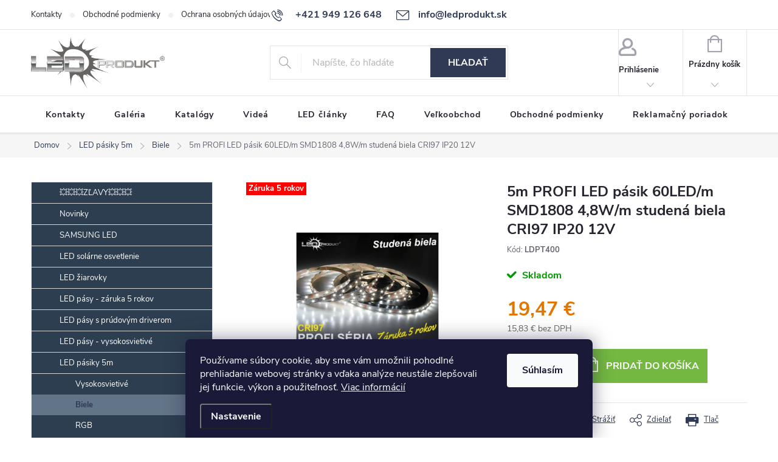

--- FILE ---
content_type: text/html; charset=utf-8
request_url: https://www.ledprodukt.sk/5m-profi-led-pasik-60led-m-smd1808-studena-biela-cri97-ip20-12v-zaruka-5-rokov/
body_size: 35444
content:
<!doctype html><html lang="sk" dir="ltr" class="header-background-light external-fonts-loaded"><head><meta charset="utf-8" /><meta name="viewport" content="width=device-width,initial-scale=1" /><title>5m PROFI LED pásik 60LED/m SMD1808 4,8W/m studená biela CRI97 IP20 12V - LEDprodukt.sk</title><link rel="preconnect" href="https://cdn.myshoptet.com" /><link rel="dns-prefetch" href="https://cdn.myshoptet.com" /><link rel="preload" href="https://cdn.myshoptet.com/prj/dist/master/cms/libs/jquery/jquery-1.11.3.min.js" as="script" /><link href="https://cdn.myshoptet.com/prj/dist/master/cms/templates/frontend_templates/shared/css/font-face/open-sans.css" rel="stylesheet"><script>
dataLayer = [];
dataLayer.push({'shoptet' : {
    "pageId": 1039,
    "pageType": "productDetail",
    "currency": "EUR",
    "currencyInfo": {
        "decimalSeparator": ",",
        "exchangeRate": 1,
        "priceDecimalPlaces": 2,
        "symbol": "\u20ac",
        "symbolLeft": 0,
        "thousandSeparator": " "
    },
    "language": "sk",
    "projectId": 526379,
    "product": {
        "id": 6658,
        "guid": "5cf58a40-125a-11ed-9ffa-ecf4bbd5fcf2",
        "hasVariants": false,
        "codes": [
            {
                "code": "LDPT400"
            }
        ],
        "code": "LDPT400",
        "name": "5m PROFI LED p\u00e1sik 60LED\/m SMD1808 4,8W\/m studen\u00e1 biela CRI97 IP20 12V",
        "appendix": "",
        "weight": 0,
        "manufacturer": "LEDprodukt",
        "manufacturerGuid": "1EF5334ACACC6EBE956EDA0BA3DED3EE",
        "currentCategory": "LED p\u00e1siky 5m | Biele",
        "currentCategoryGuid": "074bf019-20ce-11ed-adb3-246e96436e9c",
        "defaultCategory": "LED p\u00e1siky 5m | Biele",
        "defaultCategoryGuid": "074bf019-20ce-11ed-adb3-246e96436e9c",
        "currency": "EUR",
        "priceWithVat": 19.469999999999999
    },
    "stocks": [
        {
            "id": "ext",
            "title": "Sklad",
            "isDeliveryPoint": 0,
            "visibleOnEshop": 1
        }
    ],
    "cartInfo": {
        "id": null,
        "freeShipping": false,
        "freeShippingFrom": 90,
        "leftToFreeGift": {
            "formattedPrice": "0 \u20ac",
            "priceLeft": 0
        },
        "freeGift": false,
        "leftToFreeShipping": {
            "priceLeft": 90,
            "dependOnRegion": 0,
            "formattedPrice": "90 \u20ac"
        },
        "discountCoupon": [],
        "getNoBillingShippingPrice": {
            "withoutVat": 0,
            "vat": 0,
            "withVat": 0
        },
        "cartItems": [],
        "taxMode": "ORDINARY"
    },
    "cart": [],
    "customer": {
        "priceRatio": 1,
        "priceListId": 1,
        "groupId": null,
        "registered": false,
        "mainAccount": false
    }
}});
dataLayer.push({'cookie_consent' : {
    "marketing": "denied",
    "analytics": "denied"
}});
document.addEventListener('DOMContentLoaded', function() {
    shoptet.consent.onAccept(function(agreements) {
        if (agreements.length == 0) {
            return;
        }
        dataLayer.push({
            'cookie_consent' : {
                'marketing' : (agreements.includes(shoptet.config.cookiesConsentOptPersonalisation)
                    ? 'granted' : 'denied'),
                'analytics': (agreements.includes(shoptet.config.cookiesConsentOptAnalytics)
                    ? 'granted' : 'denied')
            },
            'event': 'cookie_consent'
        });
    });
});
</script>

<!-- Google Tag Manager -->
<script>(function(w,d,s,l,i){w[l]=w[l]||[];w[l].push({'gtm.start':
new Date().getTime(),event:'gtm.js'});var f=d.getElementsByTagName(s)[0],
j=d.createElement(s),dl=l!='dataLayer'?'&l='+l:'';j.async=true;j.src=
'https://www.googletagmanager.com/gtm.js?id='+i+dl;f.parentNode.insertBefore(j,f);
})(window,document,'script','dataLayer','GTM-KL9HTMG');</script>
<!-- End Google Tag Manager -->

<meta property="og:type" content="website"><meta property="og:site_name" content="ledprodukt.sk"><meta property="og:url" content="https://www.ledprodukt.sk/5m-profi-led-pasik-60led-m-smd1808-studena-biela-cri97-ip20-12v-zaruka-5-rokov/"><meta property="og:title" content="5m PROFI LED pásik 60LED/m SMD1808 4,8W/m studená biela CRI97 IP20 12V - LEDprodukt.sk"><meta name="author" content="LEDprodukt.sk"><meta name="web_author" content="Shoptet.sk"><meta name="dcterms.rightsHolder" content="www.ledprodukt.sk"><meta name="robots" content="index,follow"><meta property="og:image" content="https://cdn.myshoptet.com/usr/www.ledprodukt.sk/user/shop/big/6658-6_6658-5m-profi-led-pasik-60led-m-smd1808-studena-biela-cri97-ip20-12v-zaruka-5-rokov.jpg?6310f051"><meta property="og:description" content="Profesionálny LED pás s diódou SMD 1808 s indexom podania farieb až 97. Pás je na 12V a má príkon 4,8W, krytie IP20. Vhodný ako dekorácia osvetlenia pre domácnosti ako aj prevádzky. Farba studená biela."><meta name="description" content="Profesionálny LED pás s diódou SMD 1808 s indexom podania farieb až 97. Pás je na 12V a má príkon 4,8W, krytie IP20. Vhodný ako dekorácia osvetlenia pre domácnosti ako aj prevádzky. Farba studená biela."><meta property="product:price:amount" content="19.47"><meta property="product:price:currency" content="EUR"><style>:root {--color-primary: #303a55;--color-primary-h: 224;--color-primary-s: 28%;--color-primary-l: 26%;--color-primary-hover: #303a55;--color-primary-hover-h: 224;--color-primary-hover-s: 28%;--color-primary-hover-l: 26%;--color-secondary: #74b841;--color-secondary-h: 94;--color-secondary-s: 48%;--color-secondary-l: 49%;--color-secondary-hover: #74b841;--color-secondary-hover-h: 94;--color-secondary-hover-s: 48%;--color-secondary-hover-l: 49%;--color-tertiary: #303a55;--color-tertiary-h: 224;--color-tertiary-s: 28%;--color-tertiary-l: 26%;--color-tertiary-hover: #303a55;--color-tertiary-hover-h: 224;--color-tertiary-hover-s: 28%;--color-tertiary-hover-l: 26%;--color-header-background: #ffffff;--template-font: "Open Sans";--template-headings-font: "Open Sans";--header-background-url: url("[data-uri]");--cookies-notice-background: #1A1937;--cookies-notice-color: #F8FAFB;--cookies-notice-button-hover: #f5f5f5;--cookies-notice-link-hover: #27263f;--templates-update-management-preview-mode-content: "Náhľad aktualizácií šablóny je aktívny pre váš prehliadač."}</style>
    <script>var shoptet = shoptet || {};</script>
    <script src="https://cdn.myshoptet.com/prj/dist/master/shop/dist/main-3g-header.js.27c4444ba5dd6be3416d.js"></script>
<!-- User include --><!-- service 776(417) html code header -->
<link type="text/css" rel="stylesheet" media="all"  href="https://cdn.myshoptet.com/usr/paxio.myshoptet.com/user/documents/blank/style.css?v1602547"/>
<link href="https://cdn.myshoptet.com/prj/dist/master/shop/dist/font-shoptet-11.css.62c94c7785ff2cea73b2.css" rel="stylesheet">
<link href="https://cdn.myshoptet.com/usr/paxio.myshoptet.com/user/documents/blank/ikony.css?v9" rel="stylesheet">
<link type="text/css" rel="stylesheet" media="screen"  href="https://cdn.myshoptet.com/usr/paxio.myshoptet.com/user/documents/blank/preklady.css?v27" />
<link rel="stylesheet" href="https://cdn.myshoptet.com/usr/paxio.myshoptet.com/user/documents/blank/Slider/slick.css" />
<link rel="stylesheet" href="https://cdn.myshoptet.com/usr/paxio.myshoptet.com/user/documents/blank/Slider/slick-theme.css?v4" />
<link rel="stylesheet" href="https://cdn.myshoptet.com/usr/paxio.myshoptet.com/user/documents/blank/Slider/slick-classic.css?v3" />

<!-- api 427(81) html code header -->
<link rel="stylesheet" href="https://cdn.myshoptet.com/usr/api2.dklab.cz/user/documents/_doplnky/instagram/526379/3/526379_3.css" type="text/css" /><style>
        :root {
            --dklab-instagram-header-color: #000000;  
            --dklab-instagram-header-background: #DDDDDD;  
            --dklab-instagram-font-weight: 700;
            --dklab-instagram-font-size: %;
            --dklab-instagram-logoUrl: url(https://cdn.myshoptet.com/usr/api2.dklab.cz/user/documents/_doplnky/instagram/img/logo-duha.png); 
            --dklab-instagram-logo-size-width: 25px;
            --dklab-instagram-logo-size-height: 25px;                        
            --dklab-instagram-hover-content: 0;                        
            --dklab-instagram-padding: 0px;                        
            --dklab-instagram-border-color: #888888;
            
        }
        </style>
<!-- service 427(81) html code header -->
<link rel="stylesheet" href="https://cdn.myshoptet.com/usr/api2.dklab.cz/user/documents/_doplnky/instagram/font/instagramplus.css" type="text/css" />

<!-- service 619(267) html code header -->
<link href="https://cdn.myshoptet.com/usr/fvstudio.myshoptet.com/user/documents/addons/cartupsell.min.css?24.11.1" rel="stylesheet">
<!-- service 1127(749) html code header -->
<link href="https://cdn.myshoptet.com/usr/fvstudio.myshoptet.com/user/documents/addons/notification.min.css?22.9.2" rel="stylesheet">
<!-- service 654(301) html code header -->
<!-- Prefetch Pobo Page Builder CDN  -->
<link rel="dns-prefetch" href="https://image.pobo.cz">
<link href="https://cdnjs.cloudflare.com/ajax/libs/lightgallery/2.7.2/css/lightgallery.min.css" rel="stylesheet">
<link href="https://cdnjs.cloudflare.com/ajax/libs/lightgallery/2.7.2/css/lg-thumbnail.min.css" rel="stylesheet">


<!-- © Pobo Page Builder  -->
<script>
 	  window.addEventListener("DOMContentLoaded", function () {
		  var po = document.createElement("script");
		  po.type = "text/javascript";
		  po.async = true;
		  po.dataset.url = "https://www.pobo.cz";
			po.dataset.cdn = "https://image.pobo.space";
      po.dataset.tier = "standard";
      po.fetchpriority = "high";
      po.dataset.key = btoa(window.location.host);
		  po.id = "pobo-asset-url";
      po.platform = "shoptet";
      po.synergy = false;
		  po.src = "https://image.pobo.space/assets/editor.js?v=14";

		  var s = document.getElementsByTagName("script")[0];
		  s.parentNode.insertBefore(po, s);
	  });
</script>





<!-- service 1462(1076) html code header -->
<link rel="stylesheet" href="https://cdn.myshoptet.com/usr/webotvurci.myshoptet.com/user/documents/plugin-product-interconnection/css/all.min.css?v=27"> 
<!-- project html code header -->
<link href="/user/documents/edit5.css" rel="stylesheet" />
<script src="https://cdnjs.cloudflare.com/ajax/libs/jquery/3.6.0/jquery.min.js" integrity="sha512-894YE6QWD5I59HgZOGReFYm4dnWc1Qt5NtvYSaNcOP+u1T9qYdvdihz0PPSiiqn/+/3e7Jo4EaG7TubfWGUrMQ==" crossorigin="anonymous" referrerpolicy="no-referrer"></script>
<script src="/user/documents/script6.js" type="text/javascript"></script>
<span class="vo_zakaznik" style="font-size: 13px; text-align: center; display: none; font-weight: normal; background: #ce342c; padding-top: 3px; padding-bottom: 3px; border-bottom: 1px solid #a1c900; color: white;">Oznam: Z dôvodu dovolenky budú objednávky prijaté od 19.12.2025 do 1.1.2026 expedované od 2.1.2026.</span>
<style>
.flag {padding: 4px;}
.extended-description {width: 99%!important; float: none!important;}
#vypocet {background: #fbfbb5; padding: 10px;}
#vypocet select {height: 44px; padding: 0px 35px;}
/* .overall-wrapper {background-image: url("https://www.ledprodukt.sk/user/documents/snowing50.png"); } */
</style>
<!-- /User include --><link rel="shortcut icon" href="/favicon.ico" type="image/x-icon" /><link rel="canonical" href="https://www.ledprodukt.sk/5m-profi-led-pasik-60led-m-smd1808-studena-biela-cri97-ip20-12v-zaruka-5-rokov/" />    <!-- Global site tag (gtag.js) - Google Analytics -->
    <script async src="https://www.googletagmanager.com/gtag/js?id=G-HHCTB9902K"></script>
    <script>
        
        window.dataLayer = window.dataLayer || [];
        function gtag(){dataLayer.push(arguments);}
        

                    console.debug('default consent data');

            gtag('consent', 'default', {"ad_storage":"denied","analytics_storage":"denied","ad_user_data":"denied","ad_personalization":"denied","wait_for_update":500});
            dataLayer.push({
                'event': 'default_consent'
            });
        
        gtag('js', new Date());

                gtag('config', 'UA-25155494-2', { 'groups': "UA" });
        
                gtag('config', 'G-HHCTB9902K', {"groups":"GA4","send_page_view":false,"content_group":"productDetail","currency":"EUR","page_language":"sk"});
        
                gtag('config', 'AW-1015498833', {"allow_enhanced_conversions":true});
        
        
        
        
        
                    gtag('event', 'page_view', {"send_to":"GA4","page_language":"sk","content_group":"productDetail","currency":"EUR"});
        
                gtag('set', 'currency', 'EUR');

        gtag('event', 'view_item', {
            "send_to": "UA",
            "items": [
                {
                    "id": "LDPT400",
                    "name": "5m PROFI LED p\u00e1sik 60LED\/m SMD1808 4,8W\/m studen\u00e1 biela CRI97 IP20 12V",
                    "category": "LED p\u00e1siky 5m \/ Biele",
                                        "brand": "LEDprodukt",
                                                            "price": 15.83
                }
            ]
        });
        
        
        
        
        
                    gtag('event', 'view_item', {"send_to":"GA4","page_language":"sk","content_group":"productDetail","value":15.83,"currency":"EUR","items":[{"item_id":"LDPT400","item_name":"5m PROFI LED p\u00e1sik 60LED\/m SMD1808 4,8W\/m studen\u00e1 biela CRI97 IP20 12V","item_brand":"LEDprodukt","item_category":"LED p\u00e1siky 5m","item_category2":"Biele","price":15.83,"quantity":1,"index":0}]});
        
        
        
        
        
        
        
        document.addEventListener('DOMContentLoaded', function() {
            if (typeof shoptet.tracking !== 'undefined') {
                for (var id in shoptet.tracking.bannersList) {
                    gtag('event', 'view_promotion', {
                        "send_to": "UA",
                        "promotions": [
                            {
                                "id": shoptet.tracking.bannersList[id].id,
                                "name": shoptet.tracking.bannersList[id].name,
                                "position": shoptet.tracking.bannersList[id].position
                            }
                        ]
                    });
                }
            }

            shoptet.consent.onAccept(function(agreements) {
                if (agreements.length !== 0) {
                    console.debug('gtag consent accept');
                    var gtagConsentPayload =  {
                        'ad_storage': agreements.includes(shoptet.config.cookiesConsentOptPersonalisation)
                            ? 'granted' : 'denied',
                        'analytics_storage': agreements.includes(shoptet.config.cookiesConsentOptAnalytics)
                            ? 'granted' : 'denied',
                                                                                                'ad_user_data': agreements.includes(shoptet.config.cookiesConsentOptPersonalisation)
                            ? 'granted' : 'denied',
                        'ad_personalization': agreements.includes(shoptet.config.cookiesConsentOptPersonalisation)
                            ? 'granted' : 'denied',
                        };
                    console.debug('update consent data', gtagConsentPayload);
                    gtag('consent', 'update', gtagConsentPayload);
                    dataLayer.push(
                        { 'event': 'update_consent' }
                    );
                }
            });
        });
    </script>
</head><body class="desktop id-1039 in-18-biele-led-pasiky-5m template-11 type-product type-detail multiple-columns-body columns-mobile-2 columns-3 blank-mode blank-mode-css ums_forms_redesign--off ums_a11y_category_page--on ums_discussion_rating_forms--off ums_flags_display_unification--on ums_a11y_login--on mobile-header-version-1">
        <div id="fb-root"></div>
        <script>
            window.fbAsyncInit = function() {
                FB.init({
                    autoLogAppEvents : true,
                    xfbml            : true,
                    version          : 'v24.0'
                });
            };
        </script>
        <script async defer crossorigin="anonymous" src="https://connect.facebook.net/sk_SK/sdk.js#xfbml=1&version=v24.0"></script>
<!-- Google Tag Manager (noscript) -->
<noscript><iframe src="https://www.googletagmanager.com/ns.html?id=GTM-KL9HTMG"
height="0" width="0" style="display:none;visibility:hidden"></iframe></noscript>
<!-- End Google Tag Manager (noscript) -->

    <div class="siteCookies siteCookies--bottom siteCookies--dark js-siteCookies" role="dialog" data-testid="cookiesPopup" data-nosnippet>
        <div class="siteCookies__form">
            <div class="siteCookies__content">
                <div class="siteCookies__text">
                    Používame súbory cookie, aby sme vám umožnili pohodlné prehliadanie webovej stránky a vďaka analýze neustále zlepšovali jej funkcie, výkon a použiteľnosť. <a href="/podmienky-ochrany-osobnych-udajov/" target="_blank" rel="noopener noreferrer">Viac informácií</a>
                </div>
                <p class="siteCookies__links">
                    <button class="siteCookies__link js-cookies-settings" aria-label="Nastavenia cookies" data-testid="cookiesSettings">Nastavenie</button>
                </p>
            </div>
            <div class="siteCookies__buttonWrap">
                                <button class="siteCookies__button js-cookiesConsentSubmit" value="all" aria-label="Prijať cookies" data-testid="buttonCookiesAccept">Súhlasím</button>
            </div>
        </div>
        <script>
            document.addEventListener("DOMContentLoaded", () => {
                const siteCookies = document.querySelector('.js-siteCookies');
                document.addEventListener("scroll", shoptet.common.throttle(() => {
                    const st = document.documentElement.scrollTop;
                    if (st > 1) {
                        siteCookies.classList.add('siteCookies--scrolled');
                    } else {
                        siteCookies.classList.remove('siteCookies--scrolled');
                    }
                }, 100));
            });
        </script>
    </div>
<a href="#content" class="skip-link sr-only">Prejsť na obsah</a><div class="overall-wrapper"><div class="user-action"><div class="container">
    <div class="user-action-in">
                    <div id="login" class="user-action-login popup-widget login-widget" role="dialog" aria-labelledby="loginHeading">
        <div class="popup-widget-inner">
                            <h2 id="loginHeading">Prihlásenie k vášmu účtu</h2><div id="customerLogin"><form action="/action/Customer/Login/" method="post" id="formLoginIncluded" class="csrf-enabled formLogin" data-testid="formLogin"><input type="hidden" name="referer" value="" /><div class="form-group"><div class="input-wrapper email js-validated-element-wrapper no-label"><input type="email" name="email" class="form-control" autofocus placeholder="E-mailová adresa (napr. jan@novak.sk)" data-testid="inputEmail" autocomplete="email" required /></div></div><div class="form-group"><div class="input-wrapper password js-validated-element-wrapper no-label"><input type="password" name="password" class="form-control" placeholder="Heslo" data-testid="inputPassword" autocomplete="current-password" required /><span class="no-display">Nemôžete vyplniť toto pole</span><input type="text" name="surname" value="" class="no-display" /></div></div><div class="form-group"><div class="login-wrapper"><button type="submit" class="btn btn-secondary btn-text btn-login" data-testid="buttonSubmit">Prihlásiť sa</button><div class="password-helper"><a href="/registracia/" data-testid="signup" rel="nofollow">Nová registrácia</a><a href="/klient/zabudnute-heslo/" rel="nofollow">Zabudnuté heslo</a></div></div></div></form>
</div>                    </div>
    </div>

                            <div id="cart-widget" class="user-action-cart popup-widget cart-widget loader-wrapper" data-testid="popupCartWidget" role="dialog" aria-hidden="true">
    <div class="popup-widget-inner cart-widget-inner place-cart-here">
        <div class="loader-overlay">
            <div class="loader"></div>
        </div>
    </div>

    <div class="cart-widget-button">
        <a href="/kosik/" class="btn btn-conversion" id="continue-order-button" rel="nofollow" data-testid="buttonNextStep">Pokračovať do košíka</a>
    </div>
</div>
            </div>
</div>
</div><div class="top-navigation-bar" data-testid="topNavigationBar">

    <div class="container">

        <div class="top-navigation-contacts">
            <strong>Zákaznícka podpora:</strong><a href="tel:+421949126648" class="project-phone" aria-label="Zavolať na +421949126648" data-testid="contactboxPhone"><span>+421 949 126 648</span></a><a href="mailto:info@ledprodukt.sk" class="project-email" data-testid="contactboxEmail"><span>info@ledprodukt.sk</span></a>        </div>

                            <div class="top-navigation-menu">
                <div class="top-navigation-menu-trigger"></div>
                <ul class="top-navigation-bar-menu">
                                            <li class="top-navigation-menu-item-29">
                            <a href="/17-kontakty/">Kontakty</a>
                        </li>
                                            <li class="top-navigation-menu-item-39">
                            <a href="/obchodne-podmienky/">Obchodné podmienky</a>
                        </li>
                                            <li class="top-navigation-menu-item-691">
                            <a href="/podmienky-ochrany-osobnych-udajov/">Ochrana osobných údajov</a>
                        </li>
                                            <li class="top-navigation-menu-item-1144">
                            <a href="/reklamacny-poriadok/">Reklamačný poriadok</a>
                        </li>
                                    </ul>
                <ul class="top-navigation-bar-menu-helper"></ul>
            </div>
        
        <div class="top-navigation-tools top-navigation-tools--language">
            <div class="responsive-tools">
                <a href="#" class="toggle-window" data-target="search" aria-label="Hľadať" data-testid="linkSearchIcon"></a>
                                                            <a href="#" class="toggle-window" data-target="login"></a>
                                                    <a href="#" class="toggle-window" data-target="navigation" aria-label="Menu" data-testid="hamburgerMenu"></a>
            </div>
                        <button class="top-nav-button top-nav-button-login toggle-window" type="button" data-target="login" aria-haspopup="dialog" aria-controls="login" aria-expanded="false" data-testid="signin"><span>Prihlásenie</span></button>        </div>

    </div>

</div>
<header id="header"><div class="container navigation-wrapper">
    <div class="header-top">
        <div class="site-name-wrapper">
            <div class="site-name"><a href="/" data-testid="linkWebsiteLogo"><img src="https://cdn.myshoptet.com/usr/www.ledprodukt.sk/user/logos/led_produkt.png" alt="LEDprodukt.sk" fetchpriority="low" /></a></div>        </div>
        <div class="search" itemscope itemtype="https://schema.org/WebSite">
            <meta itemprop="headline" content="Biele"/><meta itemprop="url" content="https://www.ledprodukt.sk"/><meta itemprop="text" content="Profesionálny LED pás s diódou SMD 1808 s indexom podania farieb až 97. Pás je na 12V a má príkon 4,8W, krytie IP20. Vhodný ako dekorácia osvetlenia pre domácnosti ako aj prevádzky. Farba studená biela."/>            <form action="/action/ProductSearch/prepareString/" method="post"
    id="formSearchForm" class="search-form compact-form js-search-main"
    itemprop="potentialAction" itemscope itemtype="https://schema.org/SearchAction" data-testid="searchForm">
    <fieldset>
        <meta itemprop="target"
            content="https://www.ledprodukt.sk/vyhladavanie/?string={string}"/>
        <input type="hidden" name="language" value="sk"/>
        
            
<input
    type="search"
    name="string"
        class="query-input form-control search-input js-search-input"
    placeholder="Napíšte, čo hľadáte"
    autocomplete="off"
    required
    itemprop="query-input"
    aria-label="Vyhľadávanie"
    data-testid="searchInput"
>
            <button type="submit" class="btn btn-default" data-testid="searchBtn">Hľadať</button>
        
    </fieldset>
</form>
        </div>
        <div class="navigation-buttons">
                
    <a href="/kosik/" class="btn btn-icon toggle-window cart-count" data-target="cart" data-hover="true" data-redirect="true" data-testid="headerCart" rel="nofollow" aria-haspopup="dialog" aria-expanded="false" aria-controls="cart-widget">
        
                <span class="sr-only">Nákupný košík</span>
        
            <span class="cart-price visible-lg-inline-block" data-testid="headerCartPrice">
                                    Prázdny košík                            </span>
        
    
            </a>
        </div>
    </div>
    <nav id="navigation" aria-label="Hlavné menu" data-collapsible="true"><div class="navigation-in menu"><ul class="menu-level-1" role="menubar" data-testid="headerMenuItems"><li class="menu-item-29" role="none"><a href="/17-kontakty/" data-testid="headerMenuItem" role="menuitem" aria-expanded="false"><b>Kontakty</b></a></li>
<li class="menu-item-1138" role="none"><a href="/7-led-galeria/" data-testid="headerMenuItem" role="menuitem" aria-expanded="false"><b>Galéria</b></a></li>
<li class="menu-item-1194" role="none"><a href="/katalogy/" data-testid="headerMenuItem" role="menuitem" aria-expanded="false"><b>Katalógy</b></a></li>
<li class="menu-item-1087" role="none"><a href="/9-videa-s-led-osvetlenim/" data-testid="headerMenuItem" role="menuitem" aria-expanded="false"><b>Videá</b></a></li>
<li class="menu-item-1078" role="none"><a href="/16-clanky/" data-testid="headerMenuItem" role="menuitem" aria-expanded="false"><b>LED články</b></a></li>
<li class="menu-item-1081" role="none"><a href="/23-faq-najcastejsie-otazky/" data-testid="headerMenuItem" role="menuitem" aria-expanded="false"><b>FAQ</b></a></li>
<li class="menu-item-1135" role="none"><a href="/14-velkoobchodna-spolupraca/" data-testid="headerMenuItem" role="menuitem" aria-expanded="false"><b>Veľkoobchod</b></a></li>
<li class="menu-item-39" role="none"><a href="/obchodne-podmienky/" data-testid="headerMenuItem" role="menuitem" aria-expanded="false"><b>Obchodné podmienky</b></a></li>
<li class="menu-item-1144" role="none"><a href="/reklamacny-poriadok/" data-testid="headerMenuItem" role="menuitem" aria-expanded="false"><b>Reklamačný poriadok</b></a></li>
<li class="appended-category menu-item-1206" role="none"><a href="/zlavy/"><b>💥💥💥ZĽAVY💥💥💥</b></a></li><li class="appended-category menu-item-1147" role="none"><a href="/novinky/"><b>Novinky</b></a></li><li class="appended-category menu-item-1324" role="none"><a href="/samsung-led/"><b>SAMSUNG LED</b></a></li><li class="appended-category menu-item-1188" role="none"><a href="/led-solarne-lampy/"><b>LED solárne osvetlenie</b></a></li><li class="appended-category menu-item-739 ext" role="none"><a href="/67-led-ziarovky/"><b>LED žiarovky</b><span class="submenu-arrow" role="menuitem"></span></a><ul class="menu-level-2 menu-level-2-appended" role="menu"><li class="menu-item-973" role="none"><a href="/68-gu10-bodovky/" data-testid="headerMenuItem" role="menuitem"><span>GU10 - bodovky</span></a></li><li class="menu-item-976" role="none"><a href="/69-led-ziarovky-e27/" data-testid="headerMenuItem" role="menuitem"><span>E27</span></a></li><li class="menu-item-979" role="none"><a href="/102-e27-stmievatelne/" data-testid="headerMenuItem" role="menuitem"><span>E27 stmievateľné</span></a></li><li class="menu-item-982" role="none"><a href="/70-led-ziarovky-e14/" data-testid="headerMenuItem" role="menuitem"><span>E14</span></a></li><li class="menu-item-985" role="none"><a href="/71-mr16/" data-testid="headerMenuItem" role="menuitem"><span>MR16</span></a></li><li class="menu-item-988" role="none"><a href="/114-led-ziarovky-g9/" data-testid="headerMenuItem" role="menuitem"><span>G9</span></a></li><li class="menu-item-991" role="none"><a href="/172-redukcie-patic-ziaroviek/" data-testid="headerMenuItem" role="menuitem"><span>Redukcie</span></a></li><li class="menu-item-994" role="none"><a href="/176-stmievatelne-led-ziarovky-dual-white/" data-testid="headerMenuItem" role="menuitem"><span>LED žiarovky DUAL-WHITE</span></a></li><li class="menu-item-1000" role="none"><a href="/178-stmievatelne-led-ziarovky-dual-whitergb/" data-testid="headerMenuItem" role="menuitem"><span>LED žiarovky DUAL-WHITE+RGB</span></a></li></ul></li><li class="appended-category menu-item-793" role="none"><a href="/206-profi-led-pasy-osram-zaruka-5-rokov/"><b>LED pásy - záruka 5 rokov</b></a></li><li class="appended-category menu-item-796" role="none"><a href="/210-led-pasy-s-prudovym-driverom/"><b>LED pásy s prúdovým driverom</b></a></li><li class="appended-category menu-item-1156" role="none"><a href="/led-pasy-vysokosvietive/"><b>LED pásy - vysokosvietivé</b></a></li><li class="appended-category menu-item-733 ext" role="none"><a href="/13-led-pasiky-5m/"><b>LED pásiky 5m</b><span class="submenu-arrow" role="menuitem"></span></a><ul class="menu-level-2 menu-level-2-appended" role="menu"><li class="menu-item-1233" role="none"><a href="/vysokosvietive-led-pasiky-5m/" data-testid="headerMenuItem" role="menuitem"><span>Vysokosvietivé</span></a></li><li class="menu-item-1039" role="none"><a href="/18-biele-led-pasiky-5m/" data-testid="headerMenuItem" role="menuitem"><span>Biele</span></a></li><li class="menu-item-1042" role="none"><a href="/20-rgb-led-pasiky-5m/" data-testid="headerMenuItem" role="menuitem"><span>RGB</span></a></li><li class="menu-item-1045" role="none"><a href="/131-rgb-w/" data-testid="headerMenuItem" role="menuitem"><span>RGB-W</span></a></li><li class="menu-item-1048" role="none"><a href="/130-profi-led-pasy/" data-testid="headerMenuItem" role="menuitem"><span>PROFI</span></a></li><li class="menu-item-1051" role="none"><a href="/133-dual-white/" data-testid="headerMenuItem" role="menuitem"><span>Dual White</span></a></li><li class="menu-item-1054" role="none"><a href="/19-farebne-led-pasiky-5m/" data-testid="headerMenuItem" role="menuitem"><span>Farebné</span></a></li><li class="menu-item-1227" role="none"><a href="/cob-led-pasiky-5m/" data-testid="headerMenuItem" role="menuitem"><span>COB</span></a></li><li class="menu-item-1236" role="none"><a href="/smd1808-cri-97--led-pasiky-5m/" data-testid="headerMenuItem" role="menuitem"><span>SMD1808 CRI 97+</span></a></li><li class="menu-item-1326" role="none"><a href="/digitalne-led-pasy/" data-testid="headerMenuItem" role="menuitem"><span>DIGITÁLNE</span></a></li><li class="menu-item-1341" role="none"><a href="/neon-flex-pasy/" data-testid="headerMenuItem" role="menuitem"><span>Neon FLEX</span></a></li><li class="menu-item-1380" role="none"><a href="/led-pasy-do-sauny/" data-testid="headerMenuItem" role="menuitem"><span>do Sauny</span></a></li></ul></li><li class="appended-category menu-item-736 ext" role="none"><a href="/14-led-pasiky-metraz/"><b>LED pásiky metráž</b><span class="submenu-arrow" role="menuitem"></span></a><ul class="menu-level-2 menu-level-2-appended" role="menu"><li class="menu-item-1239" role="none"><a href="/vysokosvietive-led-pasiky-metraz/" data-testid="headerMenuItem" role="menuitem"><span>Vysokosvietivé🔝</span></a></li><li class="menu-item-1057" role="none"><a href="/24-biele-led-pasy-na-mieru/" data-testid="headerMenuItem" role="menuitem"><span>Biele</span></a></li><li class="menu-item-1060" role="none"><a href="/26-rgb-led-pasy-na-mieru/" data-testid="headerMenuItem" role="menuitem"><span>RGB</span></a></li><li class="menu-item-1063" role="none"><a href="/190-rgbw-led-pasy-na-mieru/" data-testid="headerMenuItem" role="menuitem"><span>RGB-W</span></a></li><li class="menu-item-1066" role="none"><a href="/149-profi-led-pasy-na-mieru/" data-testid="headerMenuItem" role="menuitem"><span>PROFI</span></a></li><li class="menu-item-1069" role="none"><a href="/194-dual-white/" data-testid="headerMenuItem" role="menuitem"><span>Dual White</span></a></li><li class="menu-item-1072" role="none"><a href="/25-farebne-led-pasy-na-mieru/" data-testid="headerMenuItem" role="menuitem"><span>Farebné</span></a></li><li class="menu-item-1230" role="none"><a href="/cob-led-pasiky-metraz/" data-testid="headerMenuItem" role="menuitem"><span>COB</span></a></li><li class="menu-item-1242" role="none"><a href="/smd1808-cri-97--led-pasiky-metraz/" data-testid="headerMenuItem" role="menuitem"><span>SMD1808 CRI 97+</span></a></li><li class="menu-item-1337" role="none"><a href="/led-pasy-na-osvetlenie-potravin/" data-testid="headerMenuItem" role="menuitem"><span>Pre Gastro</span></a></li></ul></li><li class="appended-category menu-item-742 ext" role="none"><a href="/15-kompletne-sady-led-pasiky/"><b>Kompletné sady</b><span class="submenu-arrow" role="menuitem"></span></a><ul class="menu-level-2 menu-level-2-appended" role="menu"><li class="menu-item-1021" role="none"><a href="/28-rgb-led-pasiky-kompletne-sady/" data-testid="headerMenuItem" role="menuitem"><span>RGB</span></a></li><li class="menu-item-1024" role="none"><a href="/29-biele-led-pasiky-kompletne-sady/" data-testid="headerMenuItem" role="menuitem"><span>Biele</span></a></li><li class="menu-item-1027" role="none"><a href="/30-farebne-led-pasiky-kompletne-sady/" data-testid="headerMenuItem" role="menuitem"><span>Farebné</span></a></li><li class="menu-item-1030" role="none"><a href="/126-dual-white/" data-testid="headerMenuItem" role="menuitem"><span>DUAL-WHITE</span></a></li><li class="menu-item-1033" role="none"><a href="/134-rgbw-led-pasy-kompletne-sady/" data-testid="headerMenuItem" role="menuitem"><span>RGB-W</span></a></li><li class="menu-item-1036" role="none"><a href="/135-kompletne-sady-profi/" data-testid="headerMenuItem" role="menuitem"><span>PROFI</span></a></li><li class="menu-item-1177" role="none"><a href="/prudovy-driver/" data-testid="headerMenuItem" role="menuitem"><span>Prúdový driver</span></a></li></ul></li><li class="appended-category menu-item-745 ext" role="none"><a href="/17-led-ovladace/"><b>LED ovládače</b><span class="submenu-arrow" role="menuitem"></span></a><ul class="menu-level-2 menu-level-2-appended" role="menu"><li class="menu-item-928" role="none"><a href="/66-dialkove-ovladace-pre-rgb-led-pasiky/" data-testid="headerMenuItem" role="menuitem"><span>Pre RGB LED pásiky</span></a></li><li class="menu-item-931" role="none"><a href="/23-dialkove-ovladace-pre-jednofarebne-led-pasiky/" data-testid="headerMenuItem" role="menuitem"><span>Pre jednofarebné LED pásiky</span></a></li><li class="menu-item-934" role="none"><a href="/108-dialkove-ovladace-dual-white/" data-testid="headerMenuItem" role="menuitem"><span>Dual White</span></a></li><li class="menu-item-937" role="none"><a href="/132-dialkove-ovladace-pre-rgb-w-led-pasiky/" data-testid="headerMenuItem" role="menuitem"><span>Pre RGB-W LED pásiky</span></a></li><li class="menu-item-940" role="none"><a href="/161-triakove-led-ovladace/" data-testid="headerMenuItem" role="menuitem"><span>Triakové ovládače</span></a></li><li class="menu-item-943" role="none"><a href="/173-dialkove-ovladace-pre-rgb-dual-white-led-pasy/" data-testid="headerMenuItem" role="menuitem"><span>Pre RGB + DUAL WHITE LED pásiky</span></a></li><li class="menu-item-946" role="none"><a href="/227-led-stmievanie-01-10v/" data-testid="headerMenuItem" role="menuitem"><span>LED stmievanie 0/1-10V</span></a></li><li class="menu-item-1258" role="none"><a href="/smart-home/" data-testid="headerMenuItem" role="menuitem"><span>Smart Home</span></a></li><li class="menu-item-1329" role="none"><a href="/digitalne/" data-testid="headerMenuItem" role="menuitem"><span>Digitálne</span></a></li><li class="menu-item-1383" role="none"><a href="/schodiskove-ovladace/" data-testid="headerMenuItem" role="menuitem"><span>Schodiskové ovládače</span></a></li></ul></li><li class="appended-category menu-item-748 ext" role="none"><a href="/53-led-napajacie-zdroje/"><b>LED napájacie zdroje</b><span class="submenu-arrow" role="menuitem"></span></a><ul class="menu-level-2 menu-level-2-appended" role="menu"><li class="menu-item-892" role="none"><a href="/54-led-adaptery/" data-testid="headerMenuItem" role="menuitem"><span>Adaptéry</span></a></li><li class="menu-item-895" role="none"><a href="/55-led-montazne-napajacie-zdroje/" data-testid="headerMenuItem" role="menuitem"><span>Montážne</span></a></li><li class="menu-item-898" role="none"><a href="/56-led-vodeodolne-napajacie-zdroje/" data-testid="headerMenuItem" role="menuitem"><span>Vodeodolné</span></a></li><li class="menu-item-901" role="none"><a href="/110-led-napajacie-zdroje-nabytkove/" data-testid="headerMenuItem" role="menuitem"><span>Nábytkové</span></a></li><li class="menu-item-904" role="none"><a href="/111-led-napajacie-zdroje-na-din-listu/" data-testid="headerMenuItem" role="menuitem"><span>Na DIN lištu</span></a></li><li class="menu-item-907" role="none"><a href="/125-mean-well/" data-testid="headerMenuItem" role="menuitem"><span>MEAN WELL</span></a></li><li class="menu-item-910" role="none"><a href="/211-glp-mled/" data-testid="headerMenuItem" role="menuitem"><span>MLED IP67</span></a></li><li class="menu-item-1183" role="none"><a href="/do-krabice/" data-testid="headerMenuItem" role="menuitem"><span>Do krabice</span></a></li><li class="menu-item-913" role="none"><a href="/228-led-napajacie-zdroje-stmievatelne/" data-testid="headerMenuItem" role="menuitem"><span>Stmievateľné</span></a></li><li class="menu-item-1344" role="none"><a href="/pre-led-panely/" data-testid="headerMenuItem" role="menuitem"><span>Zdroje pre LED panely</span></a></li></ul></li><li class="appended-category menu-item-751 ext" role="none"><a href="/57-led-listy-profily/"><b>LED lišty, profily</b><span class="submenu-arrow" role="menuitem"></span></a><ul class="menu-level-2 menu-level-2-appended" role="menu"><li class="menu-item-1203" role="none"><a href="/profily-do-sdk/" data-testid="headerMenuItem" role="menuitem"><span>Profily do SDK</span></a></li><li class="menu-item-1009" role="none"><a href="/167-povrchove-led-profily/" data-testid="headerMenuItem" role="menuitem"><span>Povrchové profily</span></a></li><li class="menu-item-1012" role="none"><a href="/168-rohove-led-profily/" data-testid="headerMenuItem" role="menuitem"><span>Rohové profily</span></a></li><li class="menu-item-1015" role="none"><a href="/169-zapustene-led-profily/" data-testid="headerMenuItem" role="menuitem"><span>Zapustené profily</span></a></li><li class="menu-item-1331" role="none"><a href="/ohybne-profily/" data-testid="headerMenuItem" role="menuitem"><span>Ohybné profily</span></a></li><li class="menu-item-1347" role="none"><a href="/podlahove-profily/" data-testid="headerMenuItem" role="menuitem"><span>Podlahové profily</span></a></li><li class="menu-item-1377" role="none"><a href="/schodove-profily/" data-testid="headerMenuItem" role="menuitem"><span>Schodové profily</span></a></li><li class="menu-item-1018" role="none"><a href="/170-specialne-led-profily/" data-testid="headerMenuItem" role="menuitem"><span>Špeciálne profily</span></a></li><li class="menu-item-1386" role="none"><a href="/led-profily-na-vyrobu-svietidiel/" data-testid="headerMenuItem" role="menuitem"><span>LED profily na výrobu svietidiel🆕</span></a></li><li class="menu-item-1150" role="none"><a href="/100m-balenia/" data-testid="headerMenuItem" role="menuitem"><span>100m balenia</span></a></li><li class="menu-item-1141" role="none"><a href="/krytky/" data-testid="headerMenuItem" role="menuitem"><span>Krytky</span></a></li><li class="menu-item-1006" role="none"><a href="/100-prislusenstvo-pre-led-listy/" data-testid="headerMenuItem" role="menuitem"><span>Príslušenstvo</span></a></li></ul></li><li class="appended-category menu-item-754 ext" role="none"><a href="/58-spojky-konektory-vodice/"><b>Spojky, konektory, vodiče</b><span class="submenu-arrow" role="menuitem"></span></a><ul class="menu-level-2 menu-level-2-appended" role="menu"><li class="menu-item-949" role="none"><a href="/212-pre-jednofarebne-led-pasy/" data-testid="headerMenuItem" role="menuitem"><span>Pre jednofarebné LED pásy</span></a></li><li class="menu-item-952" role="none"><a href="/213-pre-rgb-led-pasy/" data-testid="headerMenuItem" role="menuitem"><span>Pre RGB LED pásy</span></a></li><li class="menu-item-955" role="none"><a href="/214-pre-rgbw-led-pasy/" data-testid="headerMenuItem" role="menuitem"><span>Pre RGBW LED pásy</span></a></li><li class="menu-item-958" role="none"><a href="/247-pre-cob-led-pasy/" data-testid="headerMenuItem" role="menuitem"><span>Pre COB LED pásy</span></a></li><li class="menu-item-961" role="none"><a href="/215-dvojlinky-vodice/" data-testid="headerMenuItem" role="menuitem"><span>Dvojlinky, vodiče</span></a></li><li class="menu-item-964" role="none"><a href="/216-konektory/" data-testid="headerMenuItem" role="menuitem"><span>Konektory</span></a></li><li class="menu-item-967" role="none"><a href="/217-flexo-snury/" data-testid="headerMenuItem" role="menuitem"><span>Flexo šnúry</span></a></li><li class="menu-item-970" role="none"><a href="/218-ostatne/" data-testid="headerMenuItem" role="menuitem"><span>Obojstranné lepiace pásky</span></a></li></ul></li><li class="appended-category menu-item-757" role="none"><a href="/59-led-reflektory/"><b>LED reflektory</b></a></li><li class="appended-category menu-item-760 ext" role="none"><a href="/63-led-panely/"><b>LED panely</b><span class="submenu-arrow" role="menuitem"></span></a><ul class="menu-level-2 menu-level-2-appended" role="menu"><li class="menu-item-916" role="none"><a href="/248-velke-led-panely/" data-testid="headerMenuItem" role="menuitem"><span>Veľké LED panely</span></a></li><li class="menu-item-919" role="none"><a href="/249-male-led-panely/" data-testid="headerMenuItem" role="menuitem"><span>Malé LED panely</span></a></li><li class="menu-item-922" role="none"><a href="/250-stmievatelne-led-panely/" data-testid="headerMenuItem" role="menuitem"><span>Stmievateľné LED panely</span></a></li><li class="menu-item-925" role="none"><a href="/251-rgb-dual-white-panely/" data-testid="headerMenuItem" role="menuitem"><span>RGB + Dual White panely</span></a></li></ul></li><li class="appended-category menu-item-763" role="none"><a href="/244-stropne-svietidla/"><b>LED stropné svietidlá</b></a></li><li class="appended-category menu-item-766" role="none"><a href="/60-led-moduly/"><b>LED moduly</b></a></li><li class="appended-category menu-item-769" role="none"><a href="/65-led-poulicne-svietidla/"><b>LED pouličné svietidlá</b></a></li><li class="appended-category menu-item-772" role="none"><a href="/255-led-priemyselne-svietidla/"><b>LED priemyselné svietidlá</b></a></li><li class="appended-category menu-item-775" role="none"><a href="/241-vodeodolne-stropne-led-svietidla/"><b>LED prachotesné svietidlá</b></a></li><li class="appended-category menu-item-778" role="none"><a href="/112-led-osvetlenie-dual-white/"><b>LED osvetlenie DUAL-WHITE</b></a></li><li class="appended-category menu-item-781" role="none"><a href="/116-led-moduly-do-stropnych-svietidiel/"><b>LED moduly do stropných svietidiel</b></a></li><li class="appended-category menu-item-784" role="none"><a href="/158-podhladove-svietidla-ramiky/"><b>Podhľadové svietidlá - rámiky</b></a></li><li class="appended-category menu-item-787" role="none"><a href="/226-pohybove-senzory-230v/"><b>Pohybové senzory 230V</b></a></li><li class="appended-category menu-item-1191 ext" role="none"><a href="/led-neon-napisy-a-loga/"><b>LED neon nápisy a logá</b><span class="submenu-arrow" role="menuitem"></span></a><ul class="menu-level-2 menu-level-2-appended" role="menu"><li class="menu-item-1353" role="none"><a href="/svadobne-led-neony/" data-testid="headerMenuItem" role="menuitem"><span>Svadobné</span></a></li><li class="menu-item-1356" role="none"><a href="/detske-neon-loga-a-napisy/" data-testid="headerMenuItem" role="menuitem"><span>Detské</span></a></li><li class="menu-item-1359" role="none"><a href="/filmove-a-hudobne-neon-led-napisy/" data-testid="headerMenuItem" role="menuitem"><span>Film a Hudba</span></a></li><li class="menu-item-1362" role="none"><a href="/led-neon-napisy-pre-podniky/" data-testid="headerMenuItem" role="menuitem"><span>Prevádzky a podniky</span></a></li></ul></li><li class="appended-category menu-item-790" role="none"><a href="/259-led-zrkadla/"><b>LED zrkadlá</b></a></li><li class="appended-category menu-item-1365 ext" role="none"><a href="/led-svietidla-lustre/"><b>LED svietidlá / lustre</b><span class="submenu-arrow" role="menuitem"></span></a><ul class="menu-level-2 menu-level-2-appended" role="menu"><li class="menu-item-1371" role="none"><a href="/zavesne-svietidla/" data-testid="headerMenuItem" role="menuitem"><span>Závesné svietidlá</span></a></li><li class="menu-item-1368" role="none"><a href="/stropne-svietidla/" data-testid="headerMenuItem" role="menuitem"><span>Stropné svietidlá</span></a></li></ul></li></ul>
    <ul class="navigationActions" role="menu">
                            <li role="none">
                                    <a href="/login/?backTo=%2F5m-profi-led-pasik-60led-m-smd1808-studena-biela-cri97-ip20-12v-zaruka-5-rokov%2F" rel="nofollow" data-testid="signin" role="menuitem"><span>Prihlásenie</span></a>
                            </li>
                        </ul>
</div><span class="navigation-close"></span></nav><div class="menu-helper" data-testid="hamburgerMenu"><span>Viac</span></div>
</div></header><!-- / header -->


                    <div class="container breadcrumbs-wrapper">
            <div class="breadcrumbs" itemscope itemtype="https://schema.org/BreadcrumbList">
                                                                            <span id="navigation-first" data-basetitle="LEDprodukt.sk" itemprop="itemListElement" itemscope itemtype="https://schema.org/ListItem">
                <a href="/" itemprop="item" ><span itemprop="name">Domov</span></a>
                <span class="navigation-bullet">/</span>
                <meta itemprop="position" content="1" />
            </span>
                                <span id="navigation-1" itemprop="itemListElement" itemscope itemtype="https://schema.org/ListItem">
                <a href="/13-led-pasiky-5m/" itemprop="item" data-testid="breadcrumbsSecondLevel"><span itemprop="name">LED pásiky 5m</span></a>
                <span class="navigation-bullet">/</span>
                <meta itemprop="position" content="2" />
            </span>
                                <span id="navigation-2" itemprop="itemListElement" itemscope itemtype="https://schema.org/ListItem">
                <a href="/18-biele-led-pasiky-5m/" itemprop="item" data-testid="breadcrumbsSecondLevel"><span itemprop="name">Biele</span></a>
                <span class="navigation-bullet">/</span>
                <meta itemprop="position" content="3" />
            </span>
                                            <span id="navigation-3" itemprop="itemListElement" itemscope itemtype="https://schema.org/ListItem" data-testid="breadcrumbsLastLevel">
                <meta itemprop="item" content="https://www.ledprodukt.sk/5m-profi-led-pasik-60led-m-smd1808-studena-biela-cri97-ip20-12v-zaruka-5-rokov/" />
                <meta itemprop="position" content="4" />
                <span itemprop="name" data-title="5m PROFI LED pásik 60LED/m SMD1808 4,8W/m studená biela CRI97 IP20 12V">5m PROFI LED pásik 60LED/m SMD1808 4,8W/m studená biela CRI97 IP20 12V <span class="appendix"></span></span>
            </span>
            </div>
        </div>
    
<div id="content-wrapper" class="container content-wrapper">
    
    <div class="content-wrapper-in">
                                                <aside class="sidebar sidebar-left"  data-testid="sidebarMenu">
                                                                                                <div class="sidebar-inner">
                                                                                                        <div class="box box-bg-variant box-categories">    <div class="skip-link__wrapper">
        <span id="categories-start" class="skip-link__target js-skip-link__target sr-only" tabindex="-1">&nbsp;</span>
        <a href="#categories-end" class="skip-link skip-link--start sr-only js-skip-link--start">Preskočiť kategórie</a>
    </div>

<h4>Kategórie</h4>


<div id="categories"><div class="categories cat-01 expanded" id="cat-1206"><div class="topic"><a href="/zlavy/">💥💥💥ZĽAVY💥💥💥<span class="cat-trigger">&nbsp;</span></a></div></div><div class="categories cat-02 expanded" id="cat-1147"><div class="topic"><a href="/novinky/">Novinky<span class="cat-trigger">&nbsp;</span></a></div></div><div class="categories cat-01 expanded" id="cat-1324"><div class="topic"><a href="/samsung-led/">SAMSUNG LED<span class="cat-trigger">&nbsp;</span></a></div></div><div class="categories cat-02 expanded" id="cat-1188"><div class="topic"><a href="/led-solarne-lampy/">LED solárne osvetlenie<span class="cat-trigger">&nbsp;</span></a></div></div><div class="categories cat-01 expandable external" id="cat-739"><div class="topic"><a href="/67-led-ziarovky/">LED žiarovky<span class="cat-trigger">&nbsp;</span></a></div>

    </div><div class="categories cat-02 expanded" id="cat-793"><div class="topic"><a href="/206-profi-led-pasy-osram-zaruka-5-rokov/">LED pásy - záruka 5 rokov<span class="cat-trigger">&nbsp;</span></a></div></div><div class="categories cat-01 expanded" id="cat-796"><div class="topic"><a href="/210-led-pasy-s-prudovym-driverom/">LED pásy s prúdovým driverom<span class="cat-trigger">&nbsp;</span></a></div></div><div class="categories cat-02 expanded" id="cat-1156"><div class="topic"><a href="/led-pasy-vysokosvietive/">LED pásy - vysokosvietivé<span class="cat-trigger">&nbsp;</span></a></div></div><div class="categories cat-01 expandable active expanded" id="cat-733"><div class="topic child-active"><a href="/13-led-pasiky-5m/">LED pásiky 5m<span class="cat-trigger">&nbsp;</span></a></div>

                    <ul class=" active expanded">
                                        <li >
                <a href="/vysokosvietive-led-pasiky-5m/">
                    Vysokosvietivé
                                    </a>
                                                                </li>
                                <li class="
                active                                                 ">
                <a href="/18-biele-led-pasiky-5m/">
                    Biele
                                    </a>
                                                                </li>
                                <li >
                <a href="/20-rgb-led-pasiky-5m/">
                    RGB
                                    </a>
                                                                </li>
                                <li >
                <a href="/131-rgb-w/">
                    RGB-W
                                    </a>
                                                                </li>
                                <li >
                <a href="/130-profi-led-pasy/">
                    PROFI
                                    </a>
                                                                </li>
                                <li >
                <a href="/133-dual-white/">
                    Dual White
                                    </a>
                                                                </li>
                                <li >
                <a href="/19-farebne-led-pasiky-5m/">
                    Farebné
                                    </a>
                                                                </li>
                                <li >
                <a href="/cob-led-pasiky-5m/">
                    COB
                                    </a>
                                                                </li>
                                <li >
                <a href="/smd1808-cri-97--led-pasiky-5m/">
                    SMD1808 CRI 97+
                                    </a>
                                                                </li>
                                <li >
                <a href="/digitalne-led-pasy/">
                    DIGITÁLNE
                                    </a>
                                                                </li>
                                <li >
                <a href="/neon-flex-pasy/">
                    Neon FLEX
                                    </a>
                                                                </li>
                                <li >
                <a href="/led-pasy-do-sauny/">
                    do Sauny
                                    </a>
                                                                </li>
                </ul>
    </div><div class="categories cat-02 expandable external" id="cat-736"><div class="topic"><a href="/14-led-pasiky-metraz/">LED pásiky metráž<span class="cat-trigger">&nbsp;</span></a></div>

    </div><div class="categories cat-01 expandable external" id="cat-742"><div class="topic"><a href="/15-kompletne-sady-led-pasiky/">Kompletné sady<span class="cat-trigger">&nbsp;</span></a></div>

    </div><div class="categories cat-02 expandable external" id="cat-745"><div class="topic"><a href="/17-led-ovladace/">LED ovládače<span class="cat-trigger">&nbsp;</span></a></div>

    </div><div class="categories cat-01 expandable external" id="cat-748"><div class="topic"><a href="/53-led-napajacie-zdroje/">LED napájacie zdroje<span class="cat-trigger">&nbsp;</span></a></div>

    </div><div class="categories cat-02 expandable external" id="cat-751"><div class="topic"><a href="/57-led-listy-profily/">LED lišty, profily<span class="cat-trigger">&nbsp;</span></a></div>

    </div><div class="categories cat-01 expandable external" id="cat-754"><div class="topic"><a href="/58-spojky-konektory-vodice/">Spojky, konektory, vodiče<span class="cat-trigger">&nbsp;</span></a></div>

    </div><div class="categories cat-02 expanded" id="cat-757"><div class="topic"><a href="/59-led-reflektory/">LED reflektory<span class="cat-trigger">&nbsp;</span></a></div></div><div class="categories cat-01 expandable external" id="cat-760"><div class="topic"><a href="/63-led-panely/">LED panely<span class="cat-trigger">&nbsp;</span></a></div>

    </div><div class="categories cat-02 expanded" id="cat-763"><div class="topic"><a href="/244-stropne-svietidla/">LED stropné svietidlá<span class="cat-trigger">&nbsp;</span></a></div></div><div class="categories cat-01 expanded" id="cat-766"><div class="topic"><a href="/60-led-moduly/">LED moduly<span class="cat-trigger">&nbsp;</span></a></div></div><div class="categories cat-02 expanded" id="cat-769"><div class="topic"><a href="/65-led-poulicne-svietidla/">LED pouličné svietidlá<span class="cat-trigger">&nbsp;</span></a></div></div><div class="categories cat-01 expanded" id="cat-772"><div class="topic"><a href="/255-led-priemyselne-svietidla/">LED priemyselné svietidlá<span class="cat-trigger">&nbsp;</span></a></div></div><div class="categories cat-02 expanded" id="cat-775"><div class="topic"><a href="/241-vodeodolne-stropne-led-svietidla/">LED prachotesné svietidlá<span class="cat-trigger">&nbsp;</span></a></div></div><div class="categories cat-01 expanded" id="cat-778"><div class="topic"><a href="/112-led-osvetlenie-dual-white/">LED osvetlenie DUAL-WHITE<span class="cat-trigger">&nbsp;</span></a></div></div><div class="categories cat-02 expanded" id="cat-781"><div class="topic"><a href="/116-led-moduly-do-stropnych-svietidiel/">LED moduly do stropných svietidiel<span class="cat-trigger">&nbsp;</span></a></div></div><div class="categories cat-01 expanded" id="cat-784"><div class="topic"><a href="/158-podhladove-svietidla-ramiky/">Podhľadové svietidlá - rámiky<span class="cat-trigger">&nbsp;</span></a></div></div><div class="categories cat-02 expanded" id="cat-787"><div class="topic"><a href="/226-pohybove-senzory-230v/">Pohybové senzory 230V<span class="cat-trigger">&nbsp;</span></a></div></div><div class="categories cat-01 expandable external" id="cat-1191"><div class="topic"><a href="/led-neon-napisy-a-loga/">LED neon nápisy a logá<span class="cat-trigger">&nbsp;</span></a></div>

    </div><div class="categories cat-02 external" id="cat-790"><div class="topic"><a href="/259-led-zrkadla/">LED zrkadlá<span class="cat-trigger">&nbsp;</span></a></div></div><div class="categories cat-01 expandable external" id="cat-1365"><div class="topic"><a href="/led-svietidla-lustre/">LED svietidlá / lustre<span class="cat-trigger">&nbsp;</span></a></div>

    </div></div>

    <div class="skip-link__wrapper">
        <a href="#categories-start" class="skip-link skip-link--end sr-only js-skip-link--end" tabindex="-1" hidden>Preskočiť kategórie</a>
        <span id="categories-end" class="skip-link__target js-skip-link__target sr-only" tabindex="-1">&nbsp;</span>
    </div>
</div>
                                                                                                                                        <div class="banner"><div class="banner-wrapper banner2"><a href="https://www.ledprodukt.sk/241-vodeodolne-stropne-led-svietidla/" data-ec-promo-id="135" class="extended-empty" ><img data-src="https://cdn.myshoptet.com/usr/www.ledprodukt.sk/user/banners/led_prachotesy-1.jpg?68cbf078" src="data:image/svg+xml,%3Csvg%20width%3D%22315%22%20height%3D%22315%22%20xmlns%3D%22http%3A%2F%2Fwww.w3.org%2F2000%2Fsvg%22%3E%3C%2Fsvg%3E" fetchpriority="low" alt="LED prachotesné svietidlá" width="315" height="315" /><span class="extended-banner-texts"></span></a></div></div>
                                        </div>
                                                            </aside>
                            <main id="content" class="content narrow">
                            
<div class="p-detail" itemscope itemtype="https://schema.org/Product">

    
    <meta itemprop="name" content="5m PROFI LED pásik 60LED/m SMD1808 4,8W/m studená biela CRI97 IP20 12V" />
    <meta itemprop="category" content="Úvodná stránka &gt; LED pásiky 5m &gt; Biele &gt; 5m PROFI LED pásik 60LED/m SMD1808 4,8W/m studená biela CRI97 IP20 12V" />
    <meta itemprop="url" content="https://www.ledprodukt.sk/5m-profi-led-pasik-60led-m-smd1808-studena-biela-cri97-ip20-12v-zaruka-5-rokov/" />
    <meta itemprop="image" content="https://cdn.myshoptet.com/usr/www.ledprodukt.sk/user/shop/big/6658-6_6658-5m-profi-led-pasik-60led-m-smd1808-studena-biela-cri97-ip20-12v-zaruka-5-rokov.jpg?6310f051" />
                <span class="js-hidden" itemprop="manufacturer" itemscope itemtype="https://schema.org/Organization">
            <meta itemprop="name" content="LEDprodukt" />
        </span>
        <span class="js-hidden" itemprop="brand" itemscope itemtype="https://schema.org/Brand">
            <meta itemprop="name" content="LEDprodukt" />
        </span>
                            <meta itemprop="gtin13" content="8586018616287" />            
        <div class="p-detail-inner">

        <div class="p-detail-inner-header">
            <h1>
                  5m PROFI LED pásik 60LED/m SMD1808 4,8W/m studená biela CRI97 IP20 12V            </h1>

                <span class="p-code">
        <span class="p-code-label">Kód:</span>
                    <span>LDPT400</span>
            </span>
        </div>

        <form action="/action/Cart/addCartItem/" method="post" id="product-detail-form" class="pr-action csrf-enabled" data-testid="formProduct">

            <meta itemprop="productID" content="6658" /><meta itemprop="identifier" content="5cf58a40-125a-11ed-9ffa-ecf4bbd5fcf2" /><meta itemprop="sku" content="LDPT400" /><span itemprop="offers" itemscope itemtype="https://schema.org/Offer"><link itemprop="availability" href="https://schema.org/InStock" /><meta itemprop="url" content="https://www.ledprodukt.sk/5m-profi-led-pasik-60led-m-smd1808-studena-biela-cri97-ip20-12v-zaruka-5-rokov/" /><meta itemprop="price" content="19.47" /><meta itemprop="priceCurrency" content="EUR" /><meta itemprop="warranty" content="5 rokov" /></span><input type="hidden" name="productId" value="6658" /><input type="hidden" name="priceId" value="6661" /><input type="hidden" name="language" value="sk" />

            <div class="row product-top">

                <div class="col-xs-12">

                    <div class="p-detail-info">
                                                    
                <div class="flags flags-default flags-inline">            <span class="flag flag-zaruka-5-rokov" style="background-color:#fe0000;">
            Záruka 5 rokov
    </span>
        
                
    </div>
    

    
                        
                        
                                                    <div><a href="/znacka/ledprodukt/" data-testid="productCardBrandName">Značka: <span>LEDprodukt</span></a></div>
                        
                    </div>

                </div>

                <div class="col-xs-12 col-lg-6 p-image-wrapper">

                    
                    <div class="p-image" style="" data-testid="mainImage">

                        

    


                        

<a href="https://cdn.myshoptet.com/usr/www.ledprodukt.sk/user/shop/big/6658-6_6658-5m-profi-led-pasik-60led-m-smd1808-studena-biela-cri97-ip20-12v-zaruka-5-rokov.jpg?6310f051" class="p-main-image"><img src="https://cdn.myshoptet.com/usr/www.ledprodukt.sk/user/shop/big/6658-6_6658-5m-profi-led-pasik-60led-m-smd1808-studena-biela-cri97-ip20-12v-zaruka-5-rokov.jpg?6310f051" alt="6658 5m profi led pasik 60led m smd1808 studena biela cri97 ip20 12v zaruka 5 rokov" width="1024" height="1024"  fetchpriority="high" />
</a>                    </div>

                    
    <div class="p-thumbnails-wrapper">

        <div class="p-thumbnails">

            <div class="p-thumbnails-inner">

                <div>
                                                                                        <a href="https://cdn.myshoptet.com/usr/www.ledprodukt.sk/user/shop/big/6658-6_6658-5m-profi-led-pasik-60led-m-smd1808-studena-biela-cri97-ip20-12v-zaruka-5-rokov.jpg?6310f051" class="p-thumbnail highlighted">
                            <img src="data:image/svg+xml,%3Csvg%20width%3D%22100%22%20height%3D%22100%22%20xmlns%3D%22http%3A%2F%2Fwww.w3.org%2F2000%2Fsvg%22%3E%3C%2Fsvg%3E" alt="6658 5m profi led pasik 60led m smd1808 studena biela cri97 ip20 12v zaruka 5 rokov" width="100" height="100"  data-src="https://cdn.myshoptet.com/usr/www.ledprodukt.sk/user/shop/related/6658-6_6658-5m-profi-led-pasik-60led-m-smd1808-studena-biela-cri97-ip20-12v-zaruka-5-rokov.jpg?6310f051" fetchpriority="low" />
                        </a>
                        <a href="https://cdn.myshoptet.com/usr/www.ledprodukt.sk/user/shop/big/6658-6_6658-5m-profi-led-pasik-60led-m-smd1808-studena-biela-cri97-ip20-12v-zaruka-5-rokov.jpg?6310f051" class="cbox-gal" data-gallery="lightbox[gallery]" data-alt="6658 5m profi led pasik 60led m smd1808 studena biela cri97 ip20 12v zaruka 5 rokov"></a>
                                                                    <a href="https://cdn.myshoptet.com/usr/www.ledprodukt.sk/user/shop/big/6658-11_6658-5-5m-profi-led-pasik-60led-m-smd1808-studena-biela-cri97-ip20-12v-zaruka-5-rokov.jpg?6310f051" class="p-thumbnail">
                            <img src="data:image/svg+xml,%3Csvg%20width%3D%22100%22%20height%3D%22100%22%20xmlns%3D%22http%3A%2F%2Fwww.w3.org%2F2000%2Fsvg%22%3E%3C%2Fsvg%3E" alt="6658 5 5m profi led pasik 60led m smd1808 studena biela cri97 ip20 12v zaruka 5 rokov" width="100" height="100"  data-src="https://cdn.myshoptet.com/usr/www.ledprodukt.sk/user/shop/related/6658-11_6658-5-5m-profi-led-pasik-60led-m-smd1808-studena-biela-cri97-ip20-12v-zaruka-5-rokov.jpg?6310f051" fetchpriority="low" />
                        </a>
                        <a href="https://cdn.myshoptet.com/usr/www.ledprodukt.sk/user/shop/big/6658-11_6658-5-5m-profi-led-pasik-60led-m-smd1808-studena-biela-cri97-ip20-12v-zaruka-5-rokov.jpg?6310f051" class="cbox-gal" data-gallery="lightbox[gallery]" data-alt="6658 5 5m profi led pasik 60led m smd1808 studena biela cri97 ip20 12v zaruka 5 rokov"></a>
                                                                    <a href="https://cdn.myshoptet.com/usr/www.ledprodukt.sk/user/shop/big/6658-8_6658-2-5m-profi-led-pasik-60led-m-smd1808-studena-biela-cri97-ip20-12v-zaruka-5-rokov.jpg?6310f051" class="p-thumbnail">
                            <img src="data:image/svg+xml,%3Csvg%20width%3D%22100%22%20height%3D%22100%22%20xmlns%3D%22http%3A%2F%2Fwww.w3.org%2F2000%2Fsvg%22%3E%3C%2Fsvg%3E" alt="6658 2 5m profi led pasik 60led m smd1808 studena biela cri97 ip20 12v zaruka 5 rokov" width="100" height="100"  data-src="https://cdn.myshoptet.com/usr/www.ledprodukt.sk/user/shop/related/6658-8_6658-2-5m-profi-led-pasik-60led-m-smd1808-studena-biela-cri97-ip20-12v-zaruka-5-rokov.jpg?6310f051" fetchpriority="low" />
                        </a>
                        <a href="https://cdn.myshoptet.com/usr/www.ledprodukt.sk/user/shop/big/6658-8_6658-2-5m-profi-led-pasik-60led-m-smd1808-studena-biela-cri97-ip20-12v-zaruka-5-rokov.jpg?6310f051" class="cbox-gal" data-gallery="lightbox[gallery]" data-alt="6658 2 5m profi led pasik 60led m smd1808 studena biela cri97 ip20 12v zaruka 5 rokov"></a>
                                                                    <a href="https://cdn.myshoptet.com/usr/www.ledprodukt.sk/user/shop/big/6658-9_6658-3-5m-profi-led-pasik-60led-m-smd1808-studena-biela-cri97-ip20-12v-zaruka-5-rokov.jpg?6310f051" class="p-thumbnail">
                            <img src="data:image/svg+xml,%3Csvg%20width%3D%22100%22%20height%3D%22100%22%20xmlns%3D%22http%3A%2F%2Fwww.w3.org%2F2000%2Fsvg%22%3E%3C%2Fsvg%3E" alt="6658 3 5m profi led pasik 60led m smd1808 studena biela cri97 ip20 12v zaruka 5 rokov" width="100" height="100"  data-src="https://cdn.myshoptet.com/usr/www.ledprodukt.sk/user/shop/related/6658-9_6658-3-5m-profi-led-pasik-60led-m-smd1808-studena-biela-cri97-ip20-12v-zaruka-5-rokov.jpg?6310f051" fetchpriority="low" />
                        </a>
                        <a href="https://cdn.myshoptet.com/usr/www.ledprodukt.sk/user/shop/big/6658-9_6658-3-5m-profi-led-pasik-60led-m-smd1808-studena-biela-cri97-ip20-12v-zaruka-5-rokov.jpg?6310f051" class="cbox-gal" data-gallery="lightbox[gallery]" data-alt="6658 3 5m profi led pasik 60led m smd1808 studena biela cri97 ip20 12v zaruka 5 rokov"></a>
                                                                    <a href="https://cdn.myshoptet.com/usr/www.ledprodukt.sk/user/shop/big/6658_5m-profi-led-pasik-60led-m-smd1808-4-8w-m-studena-biela-cri97-ip20-12v.png?63889cc3" class="p-thumbnail">
                            <img src="data:image/svg+xml,%3Csvg%20width%3D%22100%22%20height%3D%22100%22%20xmlns%3D%22http%3A%2F%2Fwww.w3.org%2F2000%2Fsvg%22%3E%3C%2Fsvg%3E" alt="5m PROFI LED pásik 60LED/m SMD1808 4,8W/m studená biela CRI97 IP20 12V" width="100" height="100"  data-src="https://cdn.myshoptet.com/usr/www.ledprodukt.sk/user/shop/related/6658_5m-profi-led-pasik-60led-m-smd1808-4-8w-m-studena-biela-cri97-ip20-12v.png?63889cc3" fetchpriority="low" />
                        </a>
                        <a href="https://cdn.myshoptet.com/usr/www.ledprodukt.sk/user/shop/big/6658_5m-profi-led-pasik-60led-m-smd1808-4-8w-m-studena-biela-cri97-ip20-12v.png?63889cc3" class="cbox-gal" data-gallery="lightbox[gallery]" data-alt="5m PROFI LED pásik 60LED/m SMD1808 4,8W/m studená biela CRI97 IP20 12V"></a>
                                                                    <a href="https://cdn.myshoptet.com/usr/www.ledprodukt.sk/user/shop/big/6658-7_6658-1-5m-profi-led-pasik-60led-m-smd1808-studena-biela-cri97-ip20-12v-zaruka-5-rokov.jpg?6310f051" class="p-thumbnail">
                            <img src="data:image/svg+xml,%3Csvg%20width%3D%22100%22%20height%3D%22100%22%20xmlns%3D%22http%3A%2F%2Fwww.w3.org%2F2000%2Fsvg%22%3E%3C%2Fsvg%3E" alt="6658 1 5m profi led pasik 60led m smd1808 studena biela cri97 ip20 12v zaruka 5 rokov" width="100" height="100"  data-src="https://cdn.myshoptet.com/usr/www.ledprodukt.sk/user/shop/related/6658-7_6658-1-5m-profi-led-pasik-60led-m-smd1808-studena-biela-cri97-ip20-12v-zaruka-5-rokov.jpg?6310f051" fetchpriority="low" />
                        </a>
                        <a href="https://cdn.myshoptet.com/usr/www.ledprodukt.sk/user/shop/big/6658-7_6658-1-5m-profi-led-pasik-60led-m-smd1808-studena-biela-cri97-ip20-12v-zaruka-5-rokov.jpg?6310f051" class="cbox-gal" data-gallery="lightbox[gallery]" data-alt="6658 1 5m profi led pasik 60led m smd1808 studena biela cri97 ip20 12v zaruka 5 rokov"></a>
                                                                    <a href="https://cdn.myshoptet.com/usr/www.ledprodukt.sk/user/shop/big/6658-10_6658-4-5m-profi-led-pasik-60led-m-smd1808-studena-biela-cri97-ip20-12v-zaruka-5-rokov.jpg?6310f051" class="p-thumbnail">
                            <img src="data:image/svg+xml,%3Csvg%20width%3D%22100%22%20height%3D%22100%22%20xmlns%3D%22http%3A%2F%2Fwww.w3.org%2F2000%2Fsvg%22%3E%3C%2Fsvg%3E" alt="6658 4 5m profi led pasik 60led m smd1808 studena biela cri97 ip20 12v zaruka 5 rokov" width="100" height="100"  data-src="https://cdn.myshoptet.com/usr/www.ledprodukt.sk/user/shop/related/6658-10_6658-4-5m-profi-led-pasik-60led-m-smd1808-studena-biela-cri97-ip20-12v-zaruka-5-rokov.jpg?6310f051" fetchpriority="low" />
                        </a>
                        <a href="https://cdn.myshoptet.com/usr/www.ledprodukt.sk/user/shop/big/6658-10_6658-4-5m-profi-led-pasik-60led-m-smd1808-studena-biela-cri97-ip20-12v-zaruka-5-rokov.jpg?6310f051" class="cbox-gal" data-gallery="lightbox[gallery]" data-alt="6658 4 5m profi led pasik 60led m smd1808 studena biela cri97 ip20 12v zaruka 5 rokov"></a>
                                    </div>

            </div>

            <a href="#" class="thumbnail-prev"></a>
            <a href="#" class="thumbnail-next"></a>

        </div>

    </div>


                </div>

                <div class="col-xs-12 col-lg-6 p-info-wrapper">

                    
                    
                        <div class="p-final-price-wrapper">

                                                                                    <strong class="price-final" data-testid="productCardPrice">
            <span class="price-final-holder">
                19,47 €
    

        </span>
    </strong>
                                <span class="price-additional">
                                        15,83 €
            bez DPH                            </span>
                                <span class="price-measure">
                    
                        </span>
                            

                        </div>

                    
                    
                                                                                    <div class="availability-value" title="Dostupnosť">
                                    

    
    <span class="availability-label" style="color: #009901" data-testid="labelAvailability">
                    Skladom            </span>
    
                                </div>
                                                    
                        <table class="detail-parameters">
                            <tbody>
                            
                            
                            
                                                                                    </tbody>
                        </table>

                                                                            
                            <div class="add-to-cart" data-testid="divAddToCart">
                
<span class="quantity">
    <span
        class="increase-tooltip js-increase-tooltip"
        data-trigger="manual"
        data-container="body"
        data-original-title="Nie je možné zakúpiť viac než 9999 ks."
        aria-hidden="true"
        role="tooltip"
        data-testid="tooltip">
    </span>

    <span
        class="decrease-tooltip js-decrease-tooltip"
        data-trigger="manual"
        data-container="body"
        data-original-title="Minimálne množstvo, ktoré je možné zakúpiť je 1 ks."
        aria-hidden="true"
        role="tooltip"
        data-testid="tooltip">
    </span>
    <label>
        <input
            type="number"
            name="amount"
            value="1"
            class="amount"
            autocomplete="off"
            data-decimals="0"
                        step="1"
            min="1"
            max="9999"
            aria-label="Množstvo"
            data-testid="cartAmount"/>
    </label>

    <button
        class="increase"
        type="button"
        aria-label="Zvýšiť množstvo o 1"
        data-testid="increase">
            <span class="increase__sign">&plus;</span>
    </button>

    <button
        class="decrease"
        type="button"
        aria-label="Znížiť množstvo o 1"
        data-testid="decrease">
            <span class="decrease__sign">&minus;</span>
    </button>
</span>
                    
    <button type="submit" class="btn btn-lg btn-conversion add-to-cart-button" data-testid="buttonAddToCart" aria-label="Pridať do košíka 5m PROFI LED pásik 60LED/m SMD1808 4,8W/m studená biela CRI97 IP20 12V">Pridať do košíka</button>

            </div>
                    
                    
                    

                    
                                            <p data-testid="productCardDescr">
                            <a href="#description" class="chevron-after chevron-down-after" data-toggle="tab" data-external="1" data-force-scroll="true">Detailné informácie</a>
                        </p>
                    
                    <div class="social-buttons-wrapper">
                        <div class="link-icons watchdog-active" data-testid="productDetailActionIcons">
    <a href="#" class="link-icon print" title="Tlačiť produkt"><span>Tlač</span></a>
    <a href="/5m-profi-led-pasik-60led-m-smd1808-studena-biela-cri97-ip20-12v-zaruka-5-rokov:otazka/" class="link-icon chat" title="Hovoriť s predajcom" rel="nofollow"><span>Opýtať sa</span></a>
            <a href="/5m-profi-led-pasik-60led-m-smd1808-studena-biela-cri97-ip20-12v-zaruka-5-rokov:strazit-cenu/" class="link-icon watchdog" title="Strážiť cenu" rel="nofollow"><span>Strážiť</span></a>
                <a href="#" class="link-icon share js-share-buttons-trigger" title="Zdieľať produkt"><span>Zdieľať</span></a>
    </div>
                            <div class="social-buttons no-display">
                    <div class="twitter">
                <script>
        window.twttr = (function(d, s, id) {
            var js, fjs = d.getElementsByTagName(s)[0],
                t = window.twttr || {};
            if (d.getElementById(id)) return t;
            js = d.createElement(s);
            js.id = id;
            js.src = "https://platform.twitter.com/widgets.js";
            fjs.parentNode.insertBefore(js, fjs);
            t._e = [];
            t.ready = function(f) {
                t._e.push(f);
            };
            return t;
        }(document, "script", "twitter-wjs"));
        </script>

<a
    href="https://twitter.com/share"
    class="twitter-share-button"
        data-lang="sk"
    data-url="https://www.ledprodukt.sk/5m-profi-led-pasik-60led-m-smd1808-studena-biela-cri97-ip20-12v-zaruka-5-rokov/"
>Tweet</a>

            </div>
                    <div class="facebook">
                <div
            data-layout="button"
        class="fb-share-button"
    >
</div>

            </div>
                                <div class="close-wrapper">
        <a href="#" class="close-after js-share-buttons-trigger" title="Zdieľať produkt">Zavrieť</a>
    </div>

            </div>
                    </div>

                    
                </div>

            </div>

        </form>
    </div>

                            <div class="benefitBanner position--benefitProduct">
                                    <div class="benefitBanner__item"><div class="benefitBanner__picture"><img src="data:image/svg+xml,%3Csvg%20width%3D%2240%22%20height%3D%2229%22%20xmlns%3D%22http%3A%2F%2Fwww.w3.org%2F2000%2Fsvg%22%3E%3C%2Fsvg%3E" data-src="https://cdn.myshoptet.com/usr/www.ledprodukt.sk/user/banners/dorucenie-zdarma.png?631b4293" class="benefitBanner__img" alt="Doručenie zdarma" fetchpriority="low" width="40" height="29"></div><div class="benefitBanner__content"><strong class="benefitBanner__title">Doručenie zdarma</strong><div class="benefitBanner__data">Pri objednávke nad 90€ je doručenie kurierom SPS zdarma</div></div></div>
                                                <div class="benefitBanner__item"><div class="benefitBanner__picture"><img src="data:image/svg+xml,%3Csvg%20width%3D%2240%22%20height%3D%2235%22%20xmlns%3D%22http%3A%2F%2Fwww.w3.org%2F2000%2Fsvg%22%3E%3C%2Fsvg%3E" data-src="https://cdn.myshoptet.com/usr/www.ledprodukt.sk/user/banners/priamy-dovozca.png?631b429a" class="benefitBanner__img" alt="Garancia kvality" fetchpriority="low" width="40" height="35"></div><div class="benefitBanner__content"><strong class="benefitBanner__title">Garancia kvality</strong><div class="benefitBanner__data">Sme priamy dovozca LED osvetlenia, 99% tovaru skladom</div></div></div>
                                                <div class="benefitBanner__item"><div class="benefitBanner__picture"><img src="data:image/svg+xml,%3Csvg%20width%3D%2231%22%20height%3D%2240%22%20xmlns%3D%22http%3A%2F%2Fwww.w3.org%2F2000%2Fsvg%22%3E%3C%2Fsvg%3E" data-src="https://cdn.myshoptet.com/usr/www.ledprodukt.sk/user/banners/shop-roku-2018.png?631b42a0" class="benefitBanner__img" alt="Overený obchod" fetchpriority="low" width="31" height="40"></div><div class="benefitBanner__content"><strong class="benefitBanner__title">Overený obchod</strong><div class="benefitBanner__data">Viac ako 1500 zákazníkov nás odporúča na základe hodnotení</div></div></div>
                        </div>

        
    
        
    <div class="shp-tabs-wrapper p-detail-tabs-wrapper">
        <div class="row">
            <div class="col-sm-12 shp-tabs-row responsive-nav">
                <div class="shp-tabs-holder">
    <ul id="p-detail-tabs" class="shp-tabs p-detail-tabs visible-links" role="tablist">
                            <li class="shp-tab active" data-testid="tabDescription">
                <a href="#description" class="shp-tab-link" role="tab" data-toggle="tab">Popis</a>
            </li>
                                                                                                                         <li class="shp-tab" data-testid="tabDiscussion">
                                <a href="#productDiscussion" class="shp-tab-link" role="tab" data-toggle="tab">Diskusia</a>
            </li>
                                        </ul>
</div>
            </div>
            <div class="col-sm-12 ">
                <div id="tab-content" class="tab-content">
                                                                                                            <div id="description" class="tab-pane fade in active" role="tabpanel">
        <div class="description-inner">
            <div class="basic-description">
                <h3>Podrobný popis</h3>
                                    <!-- Pobo Page Builder - content START --><div id='pobo-all-content' data-pobo-content='product'data-pobo-design-id='default' data-pobo-page-id='5592416' data-pobo-config='{"product_id":5592416,"value_lang":"default","enable_marketplace":0}'><div id='pobo-inner-content'><div id="pobo-standard-widget"><div data-pobo-widget-id='45' data-pobo-unique-id='1017332' class='widget-container'><div class="widget-projector"><div class="empty"><div class="col-xs-12 col-sm-12 col-md-12 col-lg-12 stripsliders"><div id="chromaticnost" class="col-xs-12 col-sm-12 col-md-4 col-lg-4"><div class="temperature scale-obal"><div><div class="blok-hodnota"><div class="obal"><div class="vysledok">farba v K</div></div></div><div class="scale"><div class="popisek-block"><span>Teplá biela</span><span>Neutrálna biela</span><span>Studená biela</span></div></div></div></div></div><div id="chromaticnost" class="col-xs-12 col-sm-12 col-md-4 col-lg-4"><div class="power scale-obal" data-value="4.8"><div><div class="blok-hodnota"><div class="obal"><div class="vysledok">W</div></div></div><div class="scale"><ul class="bar"><li></li><li></li><li></li><li></li><li></li><li></li><li></li><li></li><li></li><li></li><li></li><li></li><li></li><li></li><li></li></ul><div class="popisek-block"><span>min</span><span>príkon</span><span>max</span></div></div></div></div></div><div id="chromaticnost" class="col-xs-12 col-sm-12 col-md-4 col-lg-4"><div class="light scale-obal" data-value="480"><div><div class="blok-hodnota"><div class="obal"><div class="vysledok">lm</div></div></div><div class="scale"><ul class="bar"><li></li><li></li><li></li><li></li><li></li><li></li><li></li><li></li><li></li><li></li><li></li><li></li><li></li><li></li><li></li></ul><div class="popisek-block"><span>min</span><span>svetelný tok</span><span>max</span></div></div></div></div></div></div><div class="col-xs-12 col-sm-12 col-md-12 col-lg-12 stripsliders"><div id="chromaticnost" class="col-xs-12 col-sm-12 col-md-4 col-lg-4"><div class="warrantyvalue scale-obal" data-value="5"><div><div class="blok-hodnota" style="left: 99%;"><div class="obal"><div class="vysledok">5 ročná</div></div></div><div class="scale"><div class="popisek-block"><span>2 roky</span><span>3 roky</span><span>4 roky</span><span>5 rokov</span></div><div class="popisek-block"><span></span><span>záruka</span><span></span></div></div></div></div></div><div id="chromaticnost" class="col-xs-12 col-sm-12 col-md-4 col-lg-4"><div class="crivalue scale-obal" data-value="97"><div><div class="blok-hodnota" style="left: 94%;"><div class="obal"><div class="vysledok">97 Ra</div></div></div><div class="scale"><ul class="bar"><li></li><li></li><li></li><li></li><li></li><li></li><li></li><li></li><li></li><li></li><li></li><li></li><li></li><li></li><li></li></ul><div class="popisek-block"><span></span><span>CRI</span><span></span></div></div></div></div></div><div id="chromaticnost" class="col-xs-12 col-sm-12 col-md-4 col-lg-4"><div class="lednumvalue scale-obal" data-value="60"><div><div class="blok-hodnota" style="left: 14.1%;"><div class="obal"><div class="vysledok">60 LED</div></div></div><div class="scale"><ul class="bar"><li></li><li></li><li></li><li></li><li></li><li></li><li></li><li></li><li></li><li></li><li></li><li></li><li></li><li></li><li></li></ul><div class="popisek-block"><span></span><span>počet LED/m</span><span></span></div></div></div></div></div></div></div></div></div><div data-pobo-widget-id='70' data-pobo-unique-id='1017329' class='widget-container widget-text'><div class="widget-typography"><div class="empty"><div data-testid="conversation-turn-2" id="isPasted"><div data-message-author-role="assistant" data-message-id="6f91b8ae-f323-477a-b575-5175b1ab2200"><p id="isPasted" style="text-align: justify;">Rozžiarte váš domov alebo kanceláriu s naším vynikajúcim LED pásikom 60LED/m SMD1808 4,8W/m 12V v studenej bielej farbe. Studená biela farba dodá vášmu interiéru svieži a moderný vzhľad, ktorý bude pôsobiť energicky.</p><p style="text-align: justify;">S vysokým indexom podania farieb (CRI) až 97, tento pásik je vynikajúcou voľbou pre vytvorenie sviežej a modernej atmosféry v akejkoľvek miestnosti. Jeho vysoký index CRI znamená presnú reprodukciu farieb podobnú dennému svetlu, čo z neho robí ideálny doplnok pre dekoratívne osvetlenie interiérov.</p></div></div></div></div></div><div data-pobo-widget-id='45' data-pobo-unique-id='1017331' class='widget-container'><div class="widget-projector"><div class="empty"><table class="vlastnosti"><tbody><tr><td class="righto">Vodeodolnosť:</td><td class="lefto">NIE</td><td class="righto">Farba:</td><td class="lefto">Studená biela</td></tr><tr><td class="righto">Typ LED:</td><td class="lefto">SMD1808</td><td class="righto">Počet LED:</td><td class="lefto">60LED/m</td></tr><tr><td class="righto">Napätie:</td><td class="lefto">DC 12V</td><td class="righto">Príkon:</td><td class="lefto">4,8W/m</td></tr><tr><td class="righto">Farba svetla:</td><td class="lefto">6000K</td><td class="righto">Svetelný tok:</td><td class="lefto">480lm/m</td></tr><tr><td class="righto">Stupeň ochrany:</td><td class="lefto">IP20</td><td class="righto">Stmievateľnosť:</td><td class="lefto">ÁNO</td></tr><tr><td class="righto">Rozmery:</td><td class="lefto">5000 x 8 x 2,5mm</td><td class="righto">Uhol svietenia:</td><td class="lefto">120°</td></tr><tr><td class="righto">Deliteľnosť:</td><td class="lefto">5cm/3LED</td><td class="righto">Montáž:</td><td class="lefto">Lepiaca páska značky 3M</td></tr><tr><td class="righto">Životnosť:</td><td class="lefto">do 50 000 hodín</td><td class="righto">Certifikácia:</td><td class="lefto">CE, RoHS</td></tr></tbody></table></div></div></div><div data-pobo-widget-id='45' data-pobo-unique-id='1540068' class='widget-container'><div class="widget-projector"><div class="empty"><div id="vypocet2" style="background-color: #e6f7ff; padding: 16px; width: 100%; box-sizing: border-box; font-family: Arial, sans-serif; text-align: center; border-radius: 8px;"><p style="color: #333333; text-transform: uppercase; font-weight: bold; margin-bottom: 16px; font-size: 120%;"> Zistite minimálny a odporúčaný výkon napájacieho zdroja pre váš LED pás </p><form name="usetreni" style="display: inline-block; text-align: left; width: 100%;"><div style="margin-bottom: 8px; text-align: center; position: relative;"><label for="length" style="font-size: 120%; font-weight: bold; margin-right: 8px;">Dĺžka LED pásu (m):</label><select name="length" id="length" onchange="startCalc()" style="padding: 8px; border: 1px solid #ccc; border-radius: 4px; font-size: 120%; font-weight: bold;"><option value="">Vyberte dĺžku LED pásu</option><!-- Generovanie možností od 1 do 50 --><script>
                    for (let i = 1; i <= 50; i++) {
                        document.write('<option value="' + i + '">' + i + ' m</option>');
                    }
                </script></select></div></form><div id="vysledok" style="margin-top: 8px; font-size: 144%; font-weight: bold;"><span style="color: #004085; background-color: #cce5ff; padding: 4px; border-radius: 4px;"><i class="fas fa-bolt" style="color: #004085;"></i> Minimálny výkon napájacieho zdroja: <span id="minVykon">0</span> W </span></div><div id="odporucanyVykon" style="margin-top: 8px; font-size: 144%; font-weight: bold;"><span style="color: #155724; background-color: #d4edda; padding: 4px; border-radius: 4px;"><i class="fas fa-lightbulb" style="color: #155724;"></i> Odporúčaný výkon napájacieho zdroja: <span id="recomVykon">0</span> W </span></div><div id="odporucanie" style="margin-top: 16px; font-size: 120%; color: #333;"><i class="fas fa-info-circle"></i> Odporúčame zvoliť napájací zdroj s výkonom o 20% väčším, než je minimálny požadovaný výkon, aby ste zvýšili jeho spoľahlivosť, efektivitu a stabilitu. </div></div><script>
    const prikonLedPasu = 4.8; // Tu zadajte príkon LED pásu v W/m

    function startCalc() {
        var dlzka = document.getElementById('length').value;
        if (dlzka && prikonLedPasu) {
            var minVykon = dlzka * prikonLedPasu;
            var recomVykon = minVykon * 1.2;
            document.getElementById('minVykon').innerText = minVykon.toFixed(2);
            document.getElementById('recomVykon').innerText = recomVykon.toFixed(2);
        } else {
            document.getElementById('minVykon').innerText = "0";
            document.getElementById('recomVykon').innerText = "0";
        }
    }

    // Adjust the calculation on load
    window.onload = function() {
        startCalc();
    };

    // Adjust the calculation on change
    document.getElementById("length").onchange = function() {
        startCalc();
    };
</script><!-- Include FontAwesome for icons --><link rel="stylesheet" href="https://cdnjs.cloudflare.com/ajax/libs/font-awesome/5.15.3/css/all.min.css"></div></div></div><div data-pobo-widget-id='10' data-pobo-unique-id='1017319' class='widget-container widget-conversion-three'><div class="widget-projector"><div class="rc-conversion-three"><div class="rc-conversion-three__item"><h2 class="rc-conversion-three__count"> CRI 97 </h2><h3 class="rc-conversion-three__title"> Vysoký CRI index  </h3></div><div class="rc-conversion-three__item"><h2 class="rc-conversion-three__count"> SMD 1808 </h2><h3 class="rc-conversion-three__title"> Typ LED - 480l/m </h3></div><div class="rc-conversion-three__item"><h2 class="rc-conversion-three__count"> 6000K </h2><h3 class="rc-conversion-three__title"> Studená biela </h3></div></div></div></div><div data-pobo-widget-id='45' data-pobo-unique-id='1017330' class='widget-container'><div class="widget-projector"><div class="empty"><img src="https://cdn.myshoptet.com/usr/526379.myshoptet.com/user/documents/cms/smd1808_60led_12V.svg" alt="LED pásik SMD1808 60LED/m PROFI 12V" height="130" width="780"></div></div></div><div data-pobo-widget-id='45' data-pobo-unique-id='1017333' class='widget-container'><div class="widget-projector"><div class="empty"><img src="https://cdn.myshoptet.com/usr/526379.myshoptet.com/user/documents/cms/cri-97.jpg" width="780" height="170" alt="LED pásy SMD1808 dosahujú CRI až 97" title="LED pásy SMD1808 dosahujú CRI až 97"></div></div></div><div data-pobo-widget-id='105' data-pobo-unique-id='1017320' class='widget-container widget-profit'><div class="widget-projector"><div class="rc-profit"><div class="rc-profit__container"><div class="rc-profit__left-half"><div class="rc-profit__list"><h2 class="rc-profit__header"> Výhody LED pásu  </h2><div class="rc-profit__list-container"><div class="rc-profit__list-item"><div class="rc-profit__list-ico"><img data-src="https://pobo-cdn.b-cdn.net/assets/checked.svg" class="lazyLoad rc-profit__list-ico-img" alt="5m PROFI LED pásik 60LED/m SMD1808 4,8W/m studená biela CRI97 IP20 12V"></div><div class="rc-profit__list-content"><h2 class="rc-profit__list-header"> CRI 97 </h2><span class="rc-profit__list-info"> CRI 97 znamená vysokú schopnosť svetla zachytiť a reprodukovať farby s presnosťou podobnou dennému svetlu. </span></div></div><div class="rc-profit__list-item"><div class="rc-profit__list-ico"><img data-src="https://pobo-cdn.b-cdn.net/assets/checked.svg" class="lazyLoad rc-profit__list-ico-img" alt="5m PROFI LED pásik 60LED/m SMD1808 4,8W/m studená biela CRI97 IP20 12V"></div><div class="rc-profit__list-content"><h2 class="rc-profit__list-header"> Studená biela </h2><span class="rc-profit__list-info"> Studená biela je svetlejšia a ostrejšia. Je často používaná v komerčných priestoroch, kanceláriách a moderných interiéroch, kde sa vyžaduje jasné a energické osvetlenie. </span></div></div><div class="rc-profit__list-item"><div class="rc-profit__list-ico"><img data-src="https://pobo-cdn.b-cdn.net/assets/checked.svg" class="lazyLoad rc-profit__list-ico-img" alt="5m PROFI LED pásik 60LED/m SMD1808 4,8W/m studená biela CRI97 IP20 12V"></div><div class="rc-profit__list-content"><h2 class="rc-profit__list-header"> Kvalita a záruka </h2><span class="rc-profit__list-info"> Máme plnú dôveru v naše produkty, ktoré disponujú kvalitou a dlhou životnosťou. Preto tento produkt ponúka záruku 5 rokov. </span></div></div><div class="rc-profit__list-item"><div class="rc-profit__list-ico"><img data-src="https://pobo-cdn.b-cdn.net/assets/checked.svg" class="lazyLoad rc-profit__list-ico-img" alt="5m PROFI LED pásik 60LED/m SMD1808 4,8W/m studená biela CRI97 IP20 12V"></div><div class="rc-profit__list-content"><h2 class="rc-profit__list-header"> Jednoduchá inštalácia </h2><span class="rc-profit__list-info"> Rýchle a bezstarostné umiestnenie vám zaručí obojstranná lepiaca páska umiestnená na zadnej strane LED pásu. </span></div></div><div class="rc-profit__list-item"><div class="rc-profit__list-ico"><img data-src="https://pobo-cdn.b-cdn.net/assets/checked.svg" class="lazyLoad rc-profit__list-ico-img" alt="5m PROFI LED pásik 60LED/m SMD1808 4,8W/m studená biela CRI97 IP20 12V"></div><div class="rc-profit__list-content"><h2 class="rc-profit__list-header"> Vysokokvalitné LED čipy </h2><span class="rc-profit__list-info"> S 60 LED diódami SMD1808 na meter, tento pásik poskytuje kvalitné a dlhotrvajúce osvetlenie. </span></div></div></div></div></div><div class="rc-profit__right-half"><img data-src="https://image.pobo.cz/images/896hgpmw8a6u/53mvpwx1105rmfdwxjn5-md.png" class="lazyLoad rc-profit__right-img" alt="5m PROFI LED pásik 60LED/m SMD1808 4,8W/m studená biela CRI97 IP20 12V"></div></div></div></div></div><div data-pobo-widget-id='110' data-pobo-unique-id='1017321' class='widget-container widget-title-line'><div class="widget-projector"><div class="rc-title-line"><div class="rc-title-line__wrap"><h2 class="rc-title-line__title"> Možnosti použitia </h2></div></div></div></div><div data-pobo-widget-id='51' data-pobo-unique-id='1017322' class='widget-container widget-gallery-two'><div class="widget-projector widget-gallery"><div class="pb-row"><div class="pb-col-12 pb-col-md-6"><a href="https://image.pobo.cz/images/896hgpmw8a6u/rf2jzwq4c74vzlhj6er8-md.webp" class="pb-gallery-trigger"><img data-src="https://image.pobo.cz/images/896hgpmw8a6u/rf2jzwq4c74vzlhj6er8-md.webp" class="lazyLoad img-fluid" alt="5m PROFI LED pásik 60LED/m SMD1808 4,8W/m studená biela CRI97 IP20 12V"></a><span class="rc-gallery__image-title"> Osvetlenie kuchynskej linky, barového pultu </span></div><div class="pb-col-12 pb-col-md-6 pb-pt-4 pb-pt-md-0"><a href="https://image.pobo.cz/images/896hgpmw8a6u/kj1zs4mhd713oqixz625-md.webp" class="pb-gallery-trigger"><img data-src="https://image.pobo.cz/images/896hgpmw8a6u/kj1zs4mhd713oqixz625-md.webp" class="lazyLoad img-fluid" alt="5m PROFI LED pásik 60LED/m SMD1808 4,8W/m studená biela CRI97 IP20 12V"></a><span class="rc-gallery__image-title"> Osvetlenie SDK podhľadu </span></div></div></div></div><div data-pobo-widget-id='50' data-pobo-unique-id='1017323' class='widget-container widget-text-two'><div class="widget-typography"><div class="pb-row"><div class="pb-col-12 pb-col-md-6"><p id="isPasted"><strong>Domácnosť: </strong> Kuchyňa (pod kuchynskými skriňami), obývacia izba (za televízorom, pod gaučom), spálňa (pod posteľou), detská izba (pre vytvorenie zaujímavých svetelných efektov) alebo kúpeľňa (pre ambientné svetlo).</p><p><strong>Kancelárie:</strong> Pre vytvorenie pohodlného pracovného prostredia, môžu byť LED pásky inštalované pod stolom, v regáloch alebo ako podsvietenie obrazov.</p><p><strong>Obchody a predajne:</strong> Pre zvýraznenie výrobkov alebo pre vytvorenie pútavej atmosféry.</p><p><strong>Reštaurácie a bary:</strong> Pre vytvorenie príjemnej atmosféry, podsvietenie barových pultov alebo jedálenských stolov.</p></div><div class="pb-col-12 pb-col-md-6"><p id="isPasted"><strong>Verejné priestory:</strong> Múzeá, galérie, hotely, divadlá alebo koncertné sály.</p><p><strong>Autá a lode:</strong> Pre vytvorenie štýlového interiéru.</p><p><strong>Priemyselné aplikácie:</strong> Sklady, továrne, pracoviská, kde je potreba špecifické osvetlenie.</p><p><strong>Nábytkový priemysel:</strong> Vstavané skrine, osvetlenie postele, vitrín atď.</p><p><strong>Výstavy a veľtrhy:</strong> Pre osvetlenie stánkov, výrobkov alebo informačných panelov.</p><p><strong>Výzdoba svadieb, párty alebo iných špeciálnych udalostí:</strong> Pre vytvorenie špeciálnej atmosféry alebo dekorácie.</p></div></div></div></div><div data-pobo-widget-id='93' data-pobo-unique-id='1017324' class='widget-container widget-image-left-overlay'><div class="widget-typography"><div class="rc-image-left-overlay"><div class="rc-image-left-overlay__image"><div class="rc-image-left-overlay__image-overlay"><img data-src="https://image.pobo.cz/images/896hgpmw8a6u/1watmjjs87x00lyabfo3-md.webp" class="lazyLoad img-fluid" alt="5m PROFI LED pásik 60LED/m SMD1808 4,8W/m studená biela CRI97 IP20 12V"></div></div><div class="rc-image-left-overlay__text"><h2>Hliníkové profily</h2><p>Pre dosiahnutie čo najdlhšej životnosti odporúčame LED pásiky inštalovať na hliníkové profily. Bez dostatočného chladenia môže dôjsť k poškodeniu LED čipov.</p><a href="https://www.ledprodukt.sk/57-led-listy-profily/" class="rc-image-left-overlay__link"> LED profily </a></a></div></div></div></div><div data-pobo-widget-id='92' data-pobo-unique-id='1017326' class='widget-container widget-image-right-overlay'><div class="widget-typography"><div class="rc-image-right-overlay"><div class="rc-image-right-overlay__text"><h2>Príslušenstvo k inštalácii</h2><p>Pri inštalácii LED pásikov sú často potrebné rôzne doplnky ako sú spojky, dvojlinky, wago svorky a pod.</p><a href="https://www.ledprodukt.sk/58-spojky-konektory-vodice/" class="rc-image-right-overlay__link"> Príslušenstvo </a></a></div><div class="rc-image-right-overlay__image"><div class="rc-image-right-overlay__image-overlay"><img data-src="https://image.pobo.cz/images/896hgpmw8a6u/0osoqik6a44uu868bvr4-md.webp" class="lazyLoad img-fluid" alt="5m PROFI LED pásik 60LED/m SMD1808 4,8W/m studená biela CRI97 IP20 12V"></div></div></div></div></div><div data-pobo-widget-id='93' data-pobo-unique-id='1017325' class='widget-container widget-image-left-overlay'><div class="widget-typography"><div class="rc-image-left-overlay"><div class="rc-image-left-overlay__image"><div class="rc-image-left-overlay__image-overlay"><img data-src="https://image.pobo.cz/images/896hgpmw8a6u/gu8qcx12y5hn98s7yztp-md.webp" class="lazyLoad img-fluid" alt="5m PROFI LED pásik 60LED/m SMD1808 4,8W/m studená biela CRI97 IP20 12V"></div></div><div class="rc-image-left-overlay__text"><h2>Zmena intenzity</h2><p style="text-align: justify;">LED pásik je možné ovládať, resp. zapínať, vypínať a stmievať pomocou diaľkového ovládača, mobilom alebo tabletom cez WIFI, alebo napojiť osvetlenie na inteligentnú domácnosť.</p><a href="https://www.ledprodukt.sk/23-dialkove-ovladace-pre-jednofarebne-led-pasiky/" class="rc-image-left-overlay__link"> Diaľkové ovládače </a></a></div></div></div></div><div data-pobo-widget-id='92' data-pobo-unique-id='1017327' class='widget-container widget-image-right-overlay'><div class="widget-typography"><div class="rc-image-right-overlay"><div class="rc-image-right-overlay__text"><h2>Napájanie</h2><p style="text-align: justify;">LED pásy potrebujú napájací zdroj, pretože pracujú na nižšom napätí než je bežné sieťové napätie. Väčšina LED pásov pracuje na napätí 12V alebo 24V, zatiaľ čo bežné sieťové napätie je 230V. Napájací zdroj teda premení vysoké sieťové napätie na nižšie napätie potrebné pre prevádzku LED pásov.</p><a href="https://www.ledprodukt.sk/53-led-napajacie-zdroje/" class="rc-image-right-overlay__link"> LED napájacie zdroje </a></a></div><div class="rc-image-right-overlay__image"><div class="rc-image-right-overlay__image-overlay"><img data-src="https://image.pobo.cz/images/896hgpmw8a6u/2a2xs2qx1t8rhzlwp488-md.webp" class="lazyLoad img-fluid" alt="5m PROFI LED pásik 60LED/m SMD1808 4,8W/m studená biela CRI97 IP20 12V"></div></div></div></div></div><div data-pobo-widget-id='30' data-pobo-unique-id='1017328' class='widget-container'><div class="widget-projector"><div class="empty"><div class="pb-embed-responsive pb-embed-responsive-16by9"><iframe class="pb-embed-responsive-item lazyLoad" data-src="https://www.youtube.com/embed/KFTLAxjNO74" allowfullscreen ></iframe></div></div></div></div></div><div id="pobo-share-widget"></div></div></div><!-- Pobo Page Builder - content END -->
                            </div>
            
            <div class="extended-description">
            <h3>Dodatočné parametre</h3>
            <table class="detail-parameters">
                <tbody>
                    <tr>
    <th>
        <span class="row-header-label">
            Kategória<span class="row-header-label-colon">:</span>
        </span>
    </th>
    <td>
        <a href="/18-biele-led-pasiky-5m/">Biele</a>    </td>
</tr>
    <tr>
        <th>
            <span class="row-header-label">
                Záruka<span class="row-header-label-colon">:</span>
            </span>
        </th>
        <td>
            5 rokov
        </td>
    </tr>
    <tr class="productEan">
      <th>
          <span class="row-header-label productEan__label">
              EAN<span class="row-header-label-colon">:</span>
          </span>
      </th>
      <td>
          <span class="productEan__value">8586018616287</span>
      </td>
  </tr>
            <tr>
            <th>
                <span class="row-header-label">
                                            Farba<span class="row-header-label-colon">:</span>
                                    </span>
            </th>
            <td>
                                                            <a href='/18-biele-led-pasiky-5m/?pv19=28'>studená biela</a>                                                </td>
        </tr>
            <tr>
            <th>
                <span class="row-header-label">
                                            Napätie<span class="row-header-label-colon">:</span>
                                    </span>
            </th>
            <td>
                                                            <a href='/18-biele-led-pasiky-5m/?pv25=49'>12V</a>                                                </td>
        </tr>
            <tr>
            <th>
                <span class="row-header-label">
                                            Typ LED<span class="row-header-label-colon">:</span>
                                    </span>
            </th>
            <td>
                                                            <a href='/18-biele-led-pasiky-5m/?pv22=34'>SMD1808</a>                                                </td>
        </tr>
            <tr>
            <th>
                <span class="row-header-label">
                                            CRI<span class="row-header-label-colon">:</span>
                                    </span>
            </th>
            <td>
                                                            <a href='/18-biele-led-pasiky-5m/?pv67=199'>97</a>                                                </td>
        </tr>
            <tr>
            <th>
                <span class="row-header-label">
                                            IP krytie<span class="row-header-label-colon">:</span>
                                    </span>
            </th>
            <td>
                                                            <a href='/18-biele-led-pasiky-5m/?pv16=16'>IP20</a>                                                </td>
        </tr>
            <tr>
            <th>
                <span class="row-header-label">
                                            Cena za<span class="row-header-label-colon">:</span>
                                    </span>
            </th>
            <td>
                                                            5m balenie                                                </td>
        </tr>
            <tr>
            <th>
                <span class="row-header-label">
                                            Počet LED<span class="row-header-label-colon">:</span>
                                    </span>
            </th>
            <td>
                                                            <a href='/18-biele-led-pasiky-5m/?pv61=187'>60/m</a>                                                </td>
        </tr>
            <tr>
            <th>
                <span class="row-header-label">
                                            Príkon<span class="row-header-label-colon">:</span>
                                    </span>
            </th>
            <td>
                                                            <a href='/18-biele-led-pasiky-5m/?pv55=220'>4,8W/m</a>                                                </td>
        </tr>
            <tr>
            <th>
                <span class="row-header-label">
                                            Šírka podkladu<span class="row-header-label-colon">:</span>
                                    </span>
            </th>
            <td>
                                                            <a href='/18-biele-led-pasiky-5m/?pv70=229'>8mm</a>                                                </td>
        </tr>
            <tr>
            <th>
                <span class="row-header-label">
                                            Záruka<span class="row-header-label-colon">:</span>
                                    </span>
            </th>
            <td>
                                                            5 rokov                                                </td>
        </tr>
                    </tbody>
            </table>
        </div>
    
        </div>
    </div>
                                                                                                                                                    <div id="productDiscussion" class="tab-pane fade" role="tabpanel" data-testid="areaDiscussion">
        <div id="discussionWrapper" class="discussion-wrapper unveil-wrapper" data-parent-tab="productDiscussion" data-testid="wrapperDiscussion">
                                    
    <div class="discussionContainer js-discussion-container" data-editorid="discussion">
                    <p data-testid="textCommentNotice">Buďte prvý, kto napíše príspevok k tejto položke.</p>
                                                        <div class="add-comment discussion-form-trigger" data-unveil="discussion-form" aria-expanded="false" aria-controls="discussion-form" role="button">
                <span class="link-like comment-icon" data-testid="buttonAddComment">Pridať komentár</span>
                        </div>
                        <div id="discussion-form" class="discussion-form vote-form js-hidden">
                            <form action="/action/ProductDiscussion/addPost/" method="post" id="formDiscussion" data-testid="formDiscussion">
    <input type="hidden" name="formId" value="9" />
    <input type="hidden" name="discussionEntityId" value="6658" />
            <div class="row">
        <div class="form-group col-xs-12 col-sm-6">
            <input type="text" name="fullName" value="" id="fullName" class="form-control" placeholder="Meno" data-testid="inputUserName"/>
                        <span class="no-display">Nevypĺňajte toto pole:</span>
            <input type="text" name="surname" value="" class="no-display" />
        </div>
        <div class="form-group js-validated-element-wrapper no-label col-xs-12 col-sm-6">
            <input type="email" name="email" value="" id="email" class="form-control js-validate-required" placeholder="E-mail" data-testid="inputEmail"/>
        </div>
        <div class="col-xs-12">
            <div class="form-group">
                <input type="text" name="title" id="title" class="form-control" placeholder="Názov" data-testid="inputTitle" />
            </div>
            <div class="form-group no-label js-validated-element-wrapper">
                <textarea name="message" id="message" class="form-control js-validate-required" rows="7" placeholder="Komentár" data-testid="inputMessage"></textarea>
            </div>
                                <div class="form-group js-validated-element-wrapper consents consents-first">
            <input
                type="hidden"
                name="consents[]"
                id="discussionConsents22"
                value="22"
                                                        data-special-message="validatorConsent"
                            />
                                        <label for="discussionConsents22" class="whole-width">
                                        Vložením komentáre súhlasíte s <a href="/podmienky-ochrany-osobnych-udajov/" rel="noopener noreferrer">podmienkami ochrany osobných údajov</a>
                </label>
                    </div>
                            <fieldset class="box box-sm box-bg-default">
    <h4>Bezpečnostná kontrola</h4>
    <div class="form-group captcha-image">
        <img src="[data-uri]" alt="" data-testid="imageCaptcha" width="150" height="40"  fetchpriority="low" />
    </div>
    <div class="form-group js-validated-element-wrapper smart-label-wrapper">
        <label for="captcha"><span class="required-asterisk">Odpíšte text z obrázka</span></label>
        <input type="text" id="captcha" name="captcha" class="form-control js-validate js-validate-required">
    </div>
</fieldset>
            <div class="form-group">
                <input type="submit" value="Poslať komentár" class="btn btn-sm btn-primary" data-testid="buttonSendComment" />
            </div>
        </div>
    </div>
</form>

                    </div>
                    </div>

        </div>
    </div>
                                                        </div>
            </div>
        </div>
    </div>

</div>
                    </main>
    </div>
    
            
    
</div>
        
        
                            <footer id="footer">
                    <h2 class="sr-only">Zápätie</h2>
                    
                                                                <div class="container footer-rows">
                            
    

<div class="site-name"><a href="/" data-testid="linkWebsiteLogo"><img src="data:image/svg+xml,%3Csvg%20width%3D%221%22%20height%3D%221%22%20xmlns%3D%22http%3A%2F%2Fwww.w3.org%2F2000%2Fsvg%22%3E%3C%2Fsvg%3E" alt="LEDprodukt.sk" data-src="https://cdn.myshoptet.com/usr/www.ledprodukt.sk/user/logos/led_produkt.png" fetchpriority="low" /></a></div>
<div class="custom-footer elements-7">
                    
                
        <div class="custom-footer__banner7 ">
                            <div class="banner"><div class="banner-wrapper"><span data-ec-promo-id="23"><div id="showHeurekaBadgeHere-12"> </div>
<script>// <![CDATA[
var _hwq = _hwq || [];
    _hwq.push(['setKey', 'F77B6D3C75DB32FB0F90E1D5DAE4D9C1']);_hwq.push(['showWidget', '12', '8597', 'ledprodukt.sk', 'ledprodukt-sk']);(function() {
    var ho = document.createElement('script'); ho.type = 'text/javascript'; ho.async = true;
    ho.src = ('https:' == document.location.protocol ? 'https://ssl' : 'http://www') + '.heureka.sk/direct/i/gjs.php?n=wdgt&sak=F77B6D3C75DB32FB0F90E1D5DAE4D9C1';
    var s = document.getElementsByTagName('script')[0]; s.parentNode.insertBefore(ho, s);
})();
// ]]></script></span></div></div>
                    </div>
                    
                
        <div class="custom-footer__articles ">
                                                                                                                        <h4><span>Informácie pre vás</span></h4>
    <ul>
                    <li><a href="/17-kontakty/">Kontakty</a></li>
                    <li><a href="/obchodne-podmienky/">Obchodné podmienky</a></li>
                    <li><a href="/podmienky-ochrany-osobnych-udajov/">Ochrana osobných údajov</a></li>
                    <li><a href="/reklamacny-poriadok/">Reklamačný poriadok</a></li>
            </ul>

                                                        </div>
                    
                
        <div class="custom-footer__banner14 ">
                            <div class="banner"><div class="banner-wrapper"><span data-ec-promo-id="91"><div class="ratings"></div></span></div></div>
                    </div>
                    
                
        <div class="custom-footer__newsletter extended">
                                                                                                                <div class="newsletter-header">
        <h4 class="topic"><span>Odoberať newsletter</span></h4>
        
    </div>
            <form action="/action/MailForm/subscribeToNewsletters/" method="post" id="formNewsletterWidget" class="subscribe-form compact-form">
    <fieldset>
        <input type="hidden" name="formId" value="2" />
                <span class="no-display">Nevypĺňajte toto pole:</span>
        <input type="text" name="surname" class="no-display" />
        <div class="validator-msg-holder js-validated-element-wrapper">
            <input type="email" name="email" class="form-control" placeholder="Vaša e-mailová adresa" required />
        </div>
                                <br />
            <div>
                                    <div class="form-group js-validated-element-wrapper consents consents-first">
            <input
                type="hidden"
                name="consents[]"
                id="newsletterWidgetConsents16"
                value="16"
                                                        data-special-message="validatorConsent"
                            />
                                        <label for="newsletterWidgetConsents16" class="whole-width">
                                        Vložením e-mailu súhlasíte s <a href="/podmienky-ochrany-osobnych-udajov/" rel="noopener noreferrer">podmienkami ochrany osobných údajov</a>
                </label>
                    </div>
                </div>
                <fieldset class="box box-sm box-bg-default">
    <h4>Bezpečnostná kontrola</h4>
    <div class="form-group captcha-image">
        <img src="[data-uri]" alt="" data-testid="imageCaptcha" width="150" height="40"  fetchpriority="low" />
    </div>
    <div class="form-group js-validated-element-wrapper smart-label-wrapper">
        <label for="captcha"><span class="required-asterisk">Odpíšte text z obrázka</span></label>
        <input type="text" id="captcha" name="captcha" class="form-control js-validate js-validate-required">
    </div>
</fieldset>
        <button type="submit" class="btn btn-default btn-arrow-right"><span class="sr-only">Prihlásiť sa</span></button>
    </fieldset>
</form>

    
                                                        </div>
                    
                
        <div class="custom-footer__onlinePayments ">
                                                                                                            <h4><span>Prijímame online platby</span></h4>
<p class="text-center">
    <img src="data:image/svg+xml,%3Csvg%20width%3D%22148%22%20height%3D%2234%22%20xmlns%3D%22http%3A%2F%2Fwww.w3.org%2F2000%2Fsvg%22%3E%3C%2Fsvg%3E" alt="Logá kreditných kariet" width="148" height="34"  data-src="https://cdn.myshoptet.com/prj/dist/master/cms/img/common/payment_logos/payments.png" fetchpriority="low" />
</p>

                                                        </div>
                    
                
        <div class="custom-footer__instagram ">
                                                                                                                        <h4><span>Instagram</span></h4>
        <div class="instagram-widget columns-2">
            <a href="https://www.instagram.com/p/DHbGAA7NRMj/" target="_blank">
            <img
                                    src="[data-uri]"
                                            data-src="https://cdn.myshoptet.com/usr/www.ledprodukt.sk/user/system/instagram/658_485074862_18496571260026120_8703983673789947908_n.jpg"
                                                    alt="✨ Moderné osvetlenie bez kompromisov! ✨ LED profil WALL-GLOW dokonale splýva so stropom a vytvára elegantný efekt..."
                                    data-thumbnail-small="https://cdn.myshoptet.com/usr/www.ledprodukt.sk/user/system/instagram/320_485074862_18496571260026120_8703983673789947908_n.jpg"
                    data-thumbnail-medium="https://cdn.myshoptet.com/usr/www.ledprodukt.sk/user/system/instagram/658_485074862_18496571260026120_8703983673789947908_n.jpg"
                            />
        </a>
            <a href="https://www.instagram.com/p/DFC12PltVwE/" target="_blank">
            <img
                                    src="[data-uri]"
                                            data-src="https://cdn.myshoptet.com/usr/www.ledprodukt.sk/user/system/instagram/658_474219116_18485300299026120_8488171867745601465_n.jpg"
                                                    alt="✨ ŠTÝLOVÝ A FUNKČNÝ DOPLNOK DO MODERNÉHO INTERIÉRU ✨ Predstavujeme vám LED profil SDK 9 – dokonalé riešenie pre..."
                                    data-thumbnail-small="https://cdn.myshoptet.com/usr/www.ledprodukt.sk/user/system/instagram/320_474219116_18485300299026120_8488171867745601465_n.jpg"
                    data-thumbnail-medium="https://cdn.myshoptet.com/usr/www.ledprodukt.sk/user/system/instagram/658_474219116_18485300299026120_8488171867745601465_n.jpg"
                            />
        </a>
            <a href="https://www.instagram.com/p/C9ewbYBt7TH/" target="_blank">
            <img
                                    src="[data-uri]"
                                            data-src="https://cdn.myshoptet.com/usr/www.ledprodukt.sk/user/system/instagram/658_450958930_996851635339559_7586609123812865870_n.jpg"
                                                    alt="🌟 Novinka v našom e-shope! 🌟 Radi by sme Vám predstavili našu najnovšiu ponuku napájacích zdrojov na www.ledprodukt.sk! 💡🔌..."
                                    data-thumbnail-small="https://cdn.myshoptet.com/usr/www.ledprodukt.sk/user/system/instagram/320_450958930_996851635339559_7586609123812865870_n.jpg"
                    data-thumbnail-medium="https://cdn.myshoptet.com/usr/www.ledprodukt.sk/user/system/instagram/658_450958930_996851635339559_7586609123812865870_n.jpg"
                            />
        </a>
            <a href="https://www.instagram.com/p/C50xXXktUjy/" target="_blank">
            <img
                                    src="[data-uri]"
                                            data-src="https://cdn.myshoptet.com/usr/www.ledprodukt.sk/user/system/instagram/658_438376644_319697904203625_5561581502237756758_n.jpg"
                                                    alt="🌟 Už ťa nebaví neustále platiť vysoké účty za elektrinu? Pozri, ako ti môžu s tým pomôcť LED žiarovky E27 s LED čipom..."
                                    data-thumbnail-small="https://cdn.myshoptet.com/usr/www.ledprodukt.sk/user/system/instagram/320_438376644_319697904203625_5561581502237756758_n.jpg"
                    data-thumbnail-medium="https://cdn.myshoptet.com/usr/www.ledprodukt.sk/user/system/instagram/658_438376644_319697904203625_5561581502237756758_n.jpg"
                            />
        </a>
            <a href="https://www.instagram.com/p/C0q6z13tWG-/" target="_blank">
            <img
                                    src="[data-uri]"
                                            data-src="https://cdn.myshoptet.com/usr/www.ledprodukt.sk/user/system/instagram/658_409043808_988703825561397_228263764253466465_n.jpg"
                                                    alt="Už ste niekedy vstúpili do miestnosti a okamžite cítili, že atmosféra je niečím výnimočná? 🌟 TAJOMSTVO je často v..."
                                    data-thumbnail-small="https://cdn.myshoptet.com/usr/www.ledprodukt.sk/user/system/instagram/320_409043808_988703825561397_228263764253466465_n.jpg"
                    data-thumbnail-medium="https://cdn.myshoptet.com/usr/www.ledprodukt.sk/user/system/instagram/658_409043808_988703825561397_228263764253466465_n.jpg"
                            />
        </a>
            <a href="https://www.instagram.com/p/C0pNUbKrqGa/" target="_blank">
            <img
                                    src="[data-uri]"
                                            data-src="https://cdn.myshoptet.com/usr/www.ledprodukt.sk/user/system/instagram/658_408782645_238043469186079_440999169367545860_n.jpg"
                                                    alt="Viete, čo je horšie ako zlé osvetlenie? 🤔 Osvetlenie, ktoré nemôžete ovládať presne podľa svojich potrieb! Ale čo ak by..."
                                    data-thumbnail-small="https://cdn.myshoptet.com/usr/www.ledprodukt.sk/user/system/instagram/320_408782645_238043469186079_440999169367545860_n.jpg"
                    data-thumbnail-medium="https://cdn.myshoptet.com/usr/www.ledprodukt.sk/user/system/instagram/658_408782645_238043469186079_440999169367545860_n.jpg"
                            />
        </a>
        <div class="instagram-follow-btn">
        <span>
            <a href="https://www.instagram.com/ledprodukt/" target="_blank">
                Sledovať na Instagrame            </a>
        </span>
    </div>
</div>

    
                                                        </div>
                    
                
        <div class="custom-footer__contact ">
                                                                                                            <h4><span>Kontakt</span></h4>


    <div class="contact-box no-image" data-testid="contactbox">
                
        <ul>
                            <li>
                    <span class="mail" data-testid="contactboxEmail">
                                                    <a href="mailto:info&#64;ledprodukt.sk">info<!---->&#64;<!---->ledprodukt.sk</a>
                                            </span>
                </li>
            
                            <li>
                    <span class="tel">
                                                                                <a href="tel:+421949126648" aria-label="Zavolať na +421949126648" data-testid="contactboxPhone">
                                +421 949 126 648
                            </a>
                                            </span>
                </li>
            
            
            

                                    <li>
                        <span class="facebook">
                            <a href="https://www.facebook.com/ledprodukt/" title="Facebook" target="_blank" data-testid="contactboxFacebook">
                                                                https://www.facebook.com/ledprodukt/
                                                            </a>
                        </span>
                    </li>
                
                
                                    <li>
                        <span class="instagram">
                            <a href="https://www.instagram.com/ledprodukt/" title="Instagram" target="_blank" data-testid="contactboxInstagram">ledprodukt</a>
                        </span>
                    </li>
                
                
                
                                    <li>
                        <span class="youtube">
                            <a href="https://www.youtube.com/@LEDproduktsk" title="YouTube" target="blank" data-testid="contactboxYoutube">
                                                                    https://www.youtube.com/@LEDproduktsk
                                                            </a>
                        </span>
                    </li>
                
                
            

        </ul>

    </div>


<script type="application/ld+json">
    {
        "@context" : "https://schema.org",
        "@type" : "Organization",
        "name" : "LEDprodukt.sk",
        "url" : "https://www.ledprodukt.sk",
                "employee" : "LEDprodukt s.r.o.",
                    "email" : "info@ledprodukt.sk",
                            "telephone" : "+421 949 126 648",
                                
                                                                                            "sameAs" : ["https://www.facebook.com/ledprodukt/\", \"\", \"https://www.instagram.com/ledprodukt/"]
            }
</script>

                                                        </div>
    </div>
                        </div>
                                        
            
                    
                        <div class="container footer-bottom">
                            <span id="signature" style="display: inline-block !important; visibility: visible !important;"><a href="https://www.shoptet.sk/?utm_source=footer&utm_medium=link&utm_campaign=create_by_shoptet" class="image" target="_blank"><img src="data:image/svg+xml,%3Csvg%20width%3D%2217%22%20height%3D%2217%22%20xmlns%3D%22http%3A%2F%2Fwww.w3.org%2F2000%2Fsvg%22%3E%3C%2Fsvg%3E" data-src="https://cdn.myshoptet.com/prj/dist/master/cms/img/common/logo/shoptetLogo.svg" width="17" height="17" alt="Shoptet" class="vam" fetchpriority="low" /></a><a href="https://www.shoptet.sk/?utm_source=footer&utm_medium=link&utm_campaign=create_by_shoptet" class="title" target="_blank">Vytvoril Shoptet</a></span>
                            <span class="copyright" data-testid="textCopyright">
                                Copyright 2026 <strong>LEDprodukt.sk</strong>. Všetky práva vyhradené.                                                            </span>
                        </div>
                    
                    
                                            
                </footer>
                <!-- / footer -->
                    
        </div>
        <!-- / overall-wrapper -->

                    <script src="https://cdn.myshoptet.com/prj/dist/master/cms/libs/jquery/jquery-1.11.3.min.js"></script>
                <script>var shoptet = shoptet || {};shoptet.abilities = {"about":{"generation":3,"id":"11"},"config":{"category":{"product":{"image_size":"detail"}},"navigation_breakpoint":767,"number_of_active_related_products":4,"product_slider":{"autoplay":false,"autoplay_speed":3000,"loop":true,"navigation":true,"pagination":true,"shadow_size":0}},"elements":{"recapitulation_in_checkout":true},"feature":{"directional_thumbnails":false,"extended_ajax_cart":false,"extended_search_whisperer":false,"fixed_header":false,"images_in_menu":true,"product_slider":false,"simple_ajax_cart":true,"smart_labels":false,"tabs_accordion":false,"tabs_responsive":true,"top_navigation_menu":true,"user_action_fullscreen":false}};shoptet.design = {"template":{"name":"Classic","colorVariant":"11-one"},"layout":{"homepage":"catalog3","subPage":"catalog3","productDetail":"catalog3"},"colorScheme":{"conversionColor":"#74b841","conversionColorHover":"#74b841","color1":"#303a55","color2":"#303a55","color3":"#303a55","color4":"#303a55"},"fonts":{"heading":"Open Sans","text":"Open Sans"},"header":{"backgroundImage":"https:\/\/www.ledprodukt.skdata:image\/gif;base64,R0lGODlhAQABAIAAAAAAAP\/\/\/yH5BAEAAAAALAAAAAABAAEAAAIBRAA7","image":null,"logo":"https:\/\/www.ledprodukt.skuser\/logos\/led_produkt.png","color":"#ffffff"},"background":{"enabled":false,"color":null,"image":null}};shoptet.config = {};shoptet.events = {};shoptet.runtime = {};shoptet.content = shoptet.content || {};shoptet.updates = {};shoptet.messages = [];shoptet.messages['lightboxImg'] = "Obrázok";shoptet.messages['lightboxOf'] = "z";shoptet.messages['more'] = "Viac";shoptet.messages['cancel'] = "Zrušiť";shoptet.messages['removedItem'] = "Položka bola odstránená z košíka.";shoptet.messages['discountCouponWarning'] = "Zabudli ste použiť váš zľavový kupón. Urobte tak kliknutím na tlačidlo pri políčku, alebo číslo vymažte, aby ste mohli pokračovať.";shoptet.messages['charsNeeded'] = "Prosím, použite minimálne 3 znaky!";shoptet.messages['invalidCompanyId'] = "Neplané IČ, povolené sú iba číslice";shoptet.messages['needHelp'] = "Potrebujete poradiť?";shoptet.messages['showContacts'] = "Zobraziť kontakty";shoptet.messages['hideContacts'] = "Skryť kontakty";shoptet.messages['ajaxError'] = "Došlo k chybe; obnovte stránku a skúste to znova.";shoptet.messages['variantWarning'] = "Zvoľte prosím variant tovaru.";shoptet.messages['chooseVariant'] = "Zvoľte variant";shoptet.messages['unavailableVariant'] = "Tento variant nie je dostupný a nie je možné ho objednať.";shoptet.messages['withVat'] = "vrátane DPH";shoptet.messages['withoutVat'] = "bez DPH";shoptet.messages['toCart'] = "Do košíka";shoptet.messages['emptyCart'] = "Prázdny košík";shoptet.messages['change'] = "Zmeniť";shoptet.messages['chosenBranch'] = "Zvolená pobočka";shoptet.messages['validatorRequired'] = "Povinné pole";shoptet.messages['validatorEmail'] = "Prosím vložte platnú e-mailovú adresu";shoptet.messages['validatorUrl'] = "Prosím vložte platnú URL adresu";shoptet.messages['validatorDate'] = "Prosím vložte platný dátum";shoptet.messages['validatorNumber'] = "Zadajte číslo";shoptet.messages['validatorDigits'] = "Prosím vložte iba číslice";shoptet.messages['validatorCheckbox'] = "Zadajte prosím všetky povinné polia";shoptet.messages['validatorConsent'] = "Bez súhlasu nie je možné odoslať";shoptet.messages['validatorPassword'] = "Heslá sa nezhodujú";shoptet.messages['validatorInvalidPhoneNumber'] = "Vyplňte prosím platné telefónne číslo bez predvoľby.";shoptet.messages['validatorInvalidPhoneNumberSuggestedRegion'] = "Neplatné číslo — navrhovaná oblasť: %1";shoptet.messages['validatorInvalidCompanyId'] = "Neplatné IČO, musí byť v tvare ako %1";shoptet.messages['validatorFullName'] = "Nezabudli ste priezvisko?";shoptet.messages['validatorHouseNumber'] = "Prosím zadajte správne číslo domu";shoptet.messages['validatorZipCode'] = "Zadané PSČ nezodpovedá zvolenej krajine";shoptet.messages['validatorShortPhoneNumber'] = "Telefónne číslo musí mať min. 8 znakov";shoptet.messages['choose-personal-collection'] = "Prosím vyberte miesto doručenia pri osobnom odbere, zatiaľ nie je zvolené.";shoptet.messages['choose-external-shipping'] = "Špecifikujte vybraný spôsob dopravy";shoptet.messages['choose-ceska-posta'] = "Pobočka Českej Pošty nebola zvolená, prosím vyberte si jednu";shoptet.messages['choose-hupostPostaPont'] = "Pobočka Maďarskej pošty nie je vybraná, zvoľte prosím nejakú";shoptet.messages['choose-postSk'] = "Pobočka Slovenskej pošty nebola zvolená, prosím vyberte si jednu";shoptet.messages['choose-ulozenka'] = "Pobočka Uloženky nebola zvolená, prsím vyberte si jednu";shoptet.messages['choose-zasilkovna'] = "Nebola zvolená pobočka zásielkovne, prosím, vyberte si jednu";shoptet.messages['choose-ppl-cz'] = "Pobočka PPL ParcelShop nebolaá zvolená, prosím zvoľte jednu možnosť";shoptet.messages['choose-glsCz'] = "Pobočka GLS ParcelShop nebola zvolená, prosím niektorú";shoptet.messages['choose-dpd-cz'] = "Ani jedna z pobočiek služby DPD Parcel Shop nebola zvolená, prosím vyberte si jednu z možností.";shoptet.messages['watchdogType'] = "Je potrebné vybrať jednu z možností sledovania produktu.";shoptet.messages['watchdog-consent-required'] = "Musíte zaškrtnúť všetky povinné súhlasy";shoptet.messages['watchdogEmailEmpty'] = "Prosím vyplňte email";shoptet.messages['privacyPolicy'] = 'Musíte súhlasiť s ochranou osobných údajov';shoptet.messages['amountChanged'] = '(množstvo bolo zmenené)';shoptet.messages['unavailableCombination'] = 'Nie je k dispozícii v tejto kombinácii';shoptet.messages['specifyShippingMethod'] = 'Upresnite dopravu';shoptet.messages['PIScountryOptionMoreBanks'] = 'Možnosť platby z %1 bánk';shoptet.messages['PIScountryOptionOneBank'] = 'Možnosť platby z 1 banky';shoptet.messages['PIScurrencyInfoCZK'] = 'V mene CZK je možné zaplatiť iba prostredníctvom českých bánk.';shoptet.messages['PIScurrencyInfoHUF'] = 'V mene HUF je možné zaplatiť iba prostredníctvom maďarských bánk.';shoptet.messages['validatorVatIdWaiting'] = "Overujeme";shoptet.messages['validatorVatIdValid'] = "Overené";shoptet.messages['validatorVatIdInvalid'] = "DIČ sa nepodarilo overiť, aj napriek tomu môžete objednávku dokončiť";shoptet.messages['validatorVatIdInvalidOrderForbid'] = "Zadané DIČ teraz nie je možné overiť, pretože služba overovania je dočasne nedostupná. Skúste opakovať zadanie neskôr, alebo DIČ vymažte a vašu objednávku dokončte v režime OSS. Prípadne kontaktujte predajcu.";shoptet.messages['validatorVatIdInvalidOssRegime'] = "Zadané DIČ nemôže byť overené, pretože služba overovania je dočasne nedostupná. Vaša objednávka bude dokončená v režime OSS. Prípadne kontaktujte predajcu.";shoptet.messages['previous'] = "Predchádzajúce";shoptet.messages['next'] = "Nasledujúce";shoptet.messages['close'] = "Zavrieť";shoptet.messages['imageWithoutAlt'] = "Tento obrázok nemá popis";shoptet.messages['newQuantity'] = "Nové množstvo:";shoptet.messages['currentQuantity'] = "Aktuálne množstvo:";shoptet.messages['quantityRange'] = "Prosím vložte číslo v rozmedzí %1 a %2";shoptet.messages['skipped'] = "Preskočené";shoptet.messages.validator = {};shoptet.messages.validator.nameRequired = "Zadajte meno a priezvisko.";shoptet.messages.validator.emailRequired = "Zadajte e-mailovú adresu (napr. jan.novak@example.com).";shoptet.messages.validator.phoneRequired = "Zadajte telefónne číslo.";shoptet.messages.validator.messageRequired = "Napíšte komentár.";shoptet.messages.validator.descriptionRequired = shoptet.messages.validator.messageRequired;shoptet.messages.validator.captchaRequired = "Vyplňte bezpečnostnú kontrolu.";shoptet.messages.validator.consentsRequired = "Potvrďte svoj súhlas.";shoptet.messages.validator.scoreRequired = "Zadajte počet hviezdičiek.";shoptet.messages.validator.passwordRequired = "Zadajte heslo, ktoré bude obsahovať minimálne 4 znaky.";shoptet.messages.validator.passwordAgainRequired = shoptet.messages.validator.passwordRequired;shoptet.messages.validator.currentPasswordRequired = shoptet.messages.validator.passwordRequired;shoptet.messages.validator.birthdateRequired = "Zadajte dátum narodenia.";shoptet.messages.validator.billFullNameRequired = "Zadajte meno a priezvisko.";shoptet.messages.validator.deliveryFullNameRequired = shoptet.messages.validator.billFullNameRequired;shoptet.messages.validator.billStreetRequired = "Zadajte názov ulice.";shoptet.messages.validator.deliveryStreetRequired = shoptet.messages.validator.billStreetRequired;shoptet.messages.validator.billHouseNumberRequired = "Zadajte číslo domu.";shoptet.messages.validator.deliveryHouseNumberRequired = shoptet.messages.validator.billHouseNumberRequired;shoptet.messages.validator.billZipRequired = "Zadajte PSČ.";shoptet.messages.validator.deliveryZipRequired = shoptet.messages.validator.billZipRequired;shoptet.messages.validator.billCityRequired = "Zadajte názov mesta.";shoptet.messages.validator.deliveryCityRequired = shoptet.messages.validator.billCityRequired;shoptet.messages.validator.companyIdRequired = "Zadajte IČ.";shoptet.messages.validator.vatIdRequired = "Zadajte IČ DPH.";shoptet.messages.validator.billCompanyRequired = "Zadajte názov spoločnosti.";shoptet.messages['loading'] = "Načítavám…";shoptet.messages['stillLoading'] = "Stále načítavám…";shoptet.messages['loadingFailed'] = "Načítanie sa nepodarilo. Skúste to znova.";shoptet.messages['productsSorted'] = "Produkty zoradené.";shoptet.messages['formLoadingFailed'] = "Formulár sa nepodarilo načítať. Skúste to prosím znovu.";shoptet.messages.moreInfo = "Viac informácií";shoptet.config.orderingProcess = {active: false,step: false};shoptet.config.documentsRounding = '3';shoptet.config.documentPriceDecimalPlaces = '2';shoptet.config.thousandSeparator = ' ';shoptet.config.decSeparator = ',';shoptet.config.decPlaces = '2';shoptet.config.decPlacesSystemDefault = '2';shoptet.config.currencySymbol = '€';shoptet.config.currencySymbolLeft = '0';shoptet.config.defaultVatIncluded = 1;shoptet.config.defaultProductMaxAmount = 9999;shoptet.config.inStockAvailabilityId = -1;shoptet.config.defaultProductMaxAmount = 9999;shoptet.config.inStockAvailabilityId = -1;shoptet.config.cartActionUrl = '/action/Cart';shoptet.config.advancedOrderUrl = '/action/Cart/GetExtendedOrder/';shoptet.config.cartContentUrl = '/action/Cart/GetCartContent/';shoptet.config.stockAmountUrl = '/action/ProductStockAmount/';shoptet.config.addToCartUrl = '/action/Cart/addCartItem/';shoptet.config.removeFromCartUrl = '/action/Cart/deleteCartItem/';shoptet.config.updateCartUrl = '/action/Cart/setCartItemAmount/';shoptet.config.addDiscountCouponUrl = '/action/Cart/addDiscountCoupon/';shoptet.config.setSelectedGiftUrl = '/action/Cart/setSelectedGift/';shoptet.config.rateProduct = '/action/ProductDetail/RateProduct/';shoptet.config.customerDataUrl = '/action/OrderingProcess/step2CustomerAjax/';shoptet.config.registerUrl = '/registracia/';shoptet.config.agreementCookieName = 'site-agreement';shoptet.config.cookiesConsentUrl = '/action/CustomerCookieConsent/';shoptet.config.cookiesConsentIsActive = 1;shoptet.config.cookiesConsentOptAnalytics = 'analytics';shoptet.config.cookiesConsentOptPersonalisation = 'personalisation';shoptet.config.cookiesConsentOptNone = 'none';shoptet.config.cookiesConsentRefuseDuration = 7;shoptet.config.cookiesConsentName = 'CookiesConsent';shoptet.config.agreementCookieExpire = 30;shoptet.config.cookiesConsentSettingsUrl = '/cookies-settings/';shoptet.config.fonts = {"google":{"attributes":"300,400,700,900:latin-ext","families":["Open Sans"],"urls":["https:\/\/cdn.myshoptet.com\/prj\/dist\/master\/cms\/templates\/frontend_templates\/shared\/css\/font-face\/open-sans.css"]},"custom":{"families":["shoptet"],"urls":["https:\/\/cdn.myshoptet.com\/prj\/dist\/master\/shop\/dist\/font-shoptet-11.css.62c94c7785ff2cea73b2.css"]}};shoptet.config.mobileHeaderVersion = '1';shoptet.config.fbCAPIEnabled = false;shoptet.config.fbPixelEnabled = false;shoptet.config.fbCAPIUrl = '/action/FacebookCAPI/';shoptet.config.initApplePaySdk = false;shoptet.content.regexp = /strana-[0-9]+[\/]/g;shoptet.content.colorboxHeader = '<div class="colorbox-html-content">';shoptet.content.colorboxFooter = '</div>';shoptet.customer = {};shoptet.csrf = shoptet.csrf || {};shoptet.csrf.token = 'csrf_YDMr+zCg61263a9da5a40087';shoptet.csrf.invalidTokenModal = '<div><h2>Prihláste sa prosím znovu</h2><p>Ospravedlňujeme sa, ale Váš CSRF token pravdepodobne vypršal. Aby sme mohli Vašu bezpečnosť udržať na čo najvyššej úrovni, potrebujeme, aby ste sa znovu prihlásili.</p><p>Ďakujeme za pochopenie.</p><div><a href="/login/?backTo=%2F5m-profi-led-pasik-60led-m-smd1808-studena-biela-cri97-ip20-12v-zaruka-5-rokov%2F">Prihlásenie</a></div></div> ';shoptet.csrf.formsSelector = 'csrf-enabled';shoptet.csrf.submitListener = true;shoptet.csrf.validateURL = '/action/ValidateCSRFToken/Index/';shoptet.csrf.refreshURL = '/action/RefreshCSRFTokenNew/Index/';shoptet.csrf.enabled = false;shoptet.config.googleAnalytics ||= {};shoptet.config.googleAnalytics.isGa4Enabled = true;shoptet.config.googleAnalytics.route ||= {};shoptet.config.googleAnalytics.route.ua = "UA";shoptet.config.googleAnalytics.route.ga4 = "GA4";shoptet.config.ums_a11y_category_page = true;shoptet.config.discussion_rating_forms = false;shoptet.config.ums_forms_redesign = false;shoptet.config.showPriceWithoutVat = '';shoptet.config.ums_a11y_login = true;</script>
        
        
        
        

                    <script src="https://cdn.myshoptet.com/prj/dist/master/shop/dist/main-3g.js.d30081754cb01c7aa255.js"></script>
    <script src="https://cdn.myshoptet.com/prj/dist/master/cms/templates/frontend_templates/shared/js/jqueryui/i18n/datepicker-sk.js"></script>
        
<script>if (window.self !== window.top) {const script = document.createElement('script');script.type = 'module';script.src = "https://cdn.myshoptet.com/prj/dist/master/shop/dist/editorPreview.js.e7168e827271d1c16a1d.js";document.body.appendChild(script);}</script>                        
                            <script type="text/plain" data-cookiecategory="analytics">
            if (typeof gtag === 'function') {
            gtag('event', 'view_item', {
                                    'ecomm_totalvalue': 19.47,
                                                    'ecomm_prodid': "LDPT400",
                                                                'send_to': 'AW-1015498833',
                                'ecomm_pagetype': 'product'
            });
        }
        </script>
                                <!-- User include -->
        <div class="container">
            <!-- service 776(417) html code footer -->
<script>
$(document).ready(function(){
var jazyk = $('html').attr('lang');
$('body').addClass(jazyk);

if($('body.cs').length){
$("body").addClass("cz");
}
});
</script>

<!--<script src="https://cdn.myshoptet.com/usr/paxio.myshoptet.com/user/documents/blank/main.js?v57" type="text/javascript"></script>-->


<script src="https://cdn.myshoptet.com/usr/paxio.myshoptet.com/user/documents/blank/preklady-first.js?v10" type="text/javascript"></script>
<script src="https://cdn.myshoptet.com/usr/paxio.myshoptet.com/user/documents/blank/merkur.js?v16957" type="text/javascript"></script>
<script src="https://cdn.myshoptet.com/usr/paxio.myshoptet.com/user/documents/blank/preklady.js?v68" type="text/javascript"></script>

<script src='https://cdn.myshoptet.com/usr/paxio.myshoptet.com/user/documents/blank/Slider/slick.min.js?v42'></script>
<script src='https://cdn.myshoptet.com/usr/paxio.myshoptet.com/user/documents/blank/Slider/slick-classic.js?v113'></script>

<!-- api 427(81) html code footer -->
<script src="https://cdn.myshoptet.com/usr/api2.dklab.cz/user/documents/_doplnky/instagram/526379/3/526379_datalayer_3.js"></script><script src="https://cdn.myshoptet.com/usr/api2.dklab.cz/user/documents/_doplnky/instagram/526379/3/526379_3.js"></script>
<!-- api 429(83) html code footer -->
<script>;(function(p,l,o,w,i,n,g){if (!p[i]){p.GlobalSnowplowNamespace=p.GlobalSnowplowNamespace||[];p.GlobalSnowplowNamespace.push(i);p[i]=function(){(p[i].q=p[i].q||[]).push(arguments)};p[i].q=p[i].q||[];n=l.createElement(o);g=l.getElementsByTagName(o)[0];n.async=1;n.src=w;g.parentNode.insertBefore(n,g)}}(window,document,"script","//d70shl7vidtft.cloudfront.net/ecmtr-2.4.2.1.js","ecotrack"));window.ecotrack('newTracker', 'cf', 'd2dpiwfhf3tz0r.cloudfront.net',{ appId: 'ledprodukt'});if (shoptet.customer.email){window.ecotrack('setUserId', shoptet.customer.email)}else{window.ecotrack('setUserIdFromLocation', 'ecmid')};if (document.cookie.includes('CookiesConsent={"consent":"personalisation"') || document.cookie.includes('CookiesConsent={"consent":"analytics,personalisation"')) {window.ecotrack('trackPageView');}if (window.dataLayer && (document.cookie.includes('CookiesConsent={"consent":"personalisation"') || document.cookie.includes('CookiesConsent={"consent":"analytics,personalisation"'))){var layer=dataLayer.filter(function(layer){return layer.shoptet})[0]; if (layer && layer.shoptet && layer.shoptet && layer.shoptet.product) {if(layer.shoptet.product.hasVariants && layer.shoptet.product.codes){window.ecotrack('trackStructEvent', 'ECM_PRODUCT_VIEW', layer.shoptet.product.codes[0].code)}else{window.ecotrack('trackStructEvent', 'ECM_PRODUCT_VIEW', layer.shoptet.product.code);}} if (layer && layer.shoptet && layer.shoptet.cart){if (layer.shoptet.pageType !=='thankYou'){var basket=[]; for (var i in layer.shoptet.cart){basket.push({productId: layer.shoptet.cart[i].code, amount: layer.shoptet.cart[i].quantity})}window.ecotrack('trackUnstructEvent',{schema: '', data:{action: 'ShoptetBasket', products: basket}});}else if (layer.shoptet.order){window.ecotrack('addTrans', layer.shoptet.order.orderNo, 'shoptet', layer.shoptet.order.total, layer.shoptet.order.tax, layer.shoptet.order.shipping, layer.shoptet.order.city, layer.shoptet.order.district, layer.shoptet.order.country); for (var i in layer.shoptet.order.content){window.ecotrack('addItem', layer.shoptet.order.orderNo, layer.shoptet.order.content[i].sku, layer.shoptet.order.content[i].name, layer.shoptet.order.content[i].category, layer.shoptet.order.content[i].price, layer.shoptet.order.content[i].quantity );}window.ecotrack('trackTrans'); window.ecotrack('trackStructEvent', 'shoptet', 'apipair', layer.shoptet.order.orderNo);}}}</script>
<!-- api 728(373) html code footer -->
<script src='https://cdn.popt.in/pixel.js?id=f3739e0a6aadb' id='pixel-script-poptin' async='true'></script>
<!-- api 972(607) html code footer -->

			<!-- Smartsupp[v2]: bootstrap-->
			<script type='text/javascript'>
			var _smartsupp = _smartsupp || {};
			_smartsupp.key = "a47bed0a89b4010dc7ee91ec333160ca2974864d";
			
			
			
			
			
			window.smartsupp||(function(d) {
				var s,c,o=smartsupp=function(){ o._.push(arguments)};o._=[];
				s=d.getElementsByTagName("script")[0];c=d.createElement("script");
				c.type="text/javascript";c.charset="utf-8";c.async=true;
				c.src="https://www.smartsuppchat.com/loader.js?";s.parentNode.insertBefore(c,s);
			})(document);
			</script>

			<!-- Smartsupp[v2]: extensions -->
			<script type='text/javascript'>
			var SmartsuppIntegrationConfig = {
				eshopId: '526379',
				language: 'sk',
				apiBaseUrl: 'https://plugin-shoptet.smartsupp.com',
				hideMobileWidget: false,
				visitorIdentification: true,
			}
			</script>
			<script type='text/javascript' src="https://plugin-shoptet.smartsupp.com/public/shoptet.js"></script>
		
<!-- service 619(267) html code footer -->
<!--script src="https://shoptet.fvstudio.cz/dist/front/cartupsell.min.js?23.11.13"></script-->
<script src="https://cdn.myshoptet.com/usr/fvstudio.myshoptet.com/user/documents/addons/cartupsell-new2.min.js?25.12.1"></script>

<script>
$(document).ready( function () {
fvStudioAppCartUpsell.run(526379, 'sk', 'Classic', 'prod');
});
</script>
<!-- service 1127(749) html code footer -->
<script src="https://cdn.myshoptet.com/usr/fvstudio.myshoptet.com/user/documents/addons/notification.min.js?22.9.3"></script>

<script>
$(document).ready( function () {
	fvStudioAppNotification.run(526379, 'sk', 'Classic');
});
</script>
<!-- service 1462(1076) html code footer -->
<script src="https://cdn.myshoptet.com/usr/webotvurci.myshoptet.com/user/documents/plugin-product-interconnection/product-interconnection-scripts-final.js?v=38" type="text/javascript"></script>
<!-- project html code footer -->
<script type="text/javascript">
//<![CDATA[
var _hwq = _hwq || [];
    _hwq.push(['setKey', 'F77B6D3C75DB32FB0F90E1D5DAE4D9C1']);_hwq.push(['setTopPos', '105']);_hwq.push(['showWidget', '21']);(function() {
    var ho = document.createElement('script'); ho.type = 'text/javascript'; ho.async = true;
    ho.src = 'https://sk.im9.cz/direct/i/gjs.php?n=wdgt&sak=F77B6D3C75DB32FB0F90E1D5DAE4D9C1';
    var s = document.getElementsByTagName('script')[0]; s.parentNode.insertBefore(ho, s);
})();
//]]>   
</script>

<!-- Foxentry start -->
<script type="text/javascript" async>
var Foxentry;
(function () {
var e = document.querySelector("script"), s = document.createElement('script');
s.setAttribute('type', 'text/javascript');
s.setAttribute('async', 'true');
s.setAttribute('src', 'https://cdn.foxentry.cz/lib');
e.parentNode.appendChild(s);
s.onload = function(){ Foxentry = new FoxentryBase('mXihxnwlQ6'); }
})();
</script>
<!-- Foxentry end -->


        </div>
        <!-- /User include -->

        
        
        
        <div class="messages">
            
        </div>

        <div id="screen-reader-announcer" class="sr-only" aria-live="polite" aria-atomic="true"></div>

            <script id="trackingScript" data-products='{"products":{"6661":{"content_category":"LED pásiky 5m \/ Biele","content_type":"product","content_name":"5m PROFI LED pásik 60LED\/m SMD1808 4,8W\/m studená biela CRI97 IP20 12V","base_name":"5m PROFI LED pásik 60LED\/m SMD1808 4,8W\/m studená biela CRI97 IP20 12V","variant":null,"manufacturer":"LEDprodukt","content_ids":["LDPT400"],"guid":"5cf58a40-125a-11ed-9ffa-ecf4bbd5fcf2","visibility":1,"value":"19.47","valueWoVat":"15.83","facebookPixelVat":false,"currency":"EUR","base_id":6658,"category_path":["LED pásiky 5m","Biele"]}},"banners":{"135":{"id":"banner2","name":"LED prachotesné svietidlá","position":"left"},"23":{"id":"banner7","name":"Heuréka badge","position":"footer"},"91":{"id":"banner14","name":"hodnotenie","position":"footer"}},"lists":[]}'>
        if (typeof shoptet.tracking.processTrackingContainer === 'function') {
            shoptet.tracking.processTrackingContainer(
                document.getElementById('trackingScript').getAttribute('data-products')
            );
        } else {
            console.warn('Tracking script is not available.');
        }
    </script>
    </body>
</html>


--- FILE ---
content_type: image/svg+xml
request_url: https://cdn.myshoptet.com/usr/526379.myshoptet.com/user/documents/cms/smd1808_60led_12V.svg
body_size: 16727
content:
<?xml version="1.0" encoding="UTF-8"?>
<!DOCTYPE svg PUBLIC "-//W3C//DTD SVG 1.1//EN" "http://www.w3.org/Graphics/SVG/1.1/DTD/svg11.dtd">
<!-- Creator: CorelDRAW Home & Student 2018 (Not for commercial use) -->
<svg xmlns="http://www.w3.org/2000/svg" xml:space="preserve" width="220mm" height="37mm" version="1.1" style="shape-rendering:geometricPrecision; text-rendering:geometricPrecision; image-rendering:optimizeQuality; fill-rule:evenodd; clip-rule:evenodd"
viewBox="0 0 22000 3700"
 xmlns:xlink="http://www.w3.org/1999/xlink">
 <defs>
  <style type="text/css">
   <![CDATA[
    .str0 {stroke:black;stroke-width:8.47;stroke-miterlimit:22.9256}
    .str1 {stroke:#E6E6E6;stroke-width:25.4;stroke-miterlimit:22.9256}
    .fil3 {fill:none}
    .fil12 {fill:#FEFEFE}
    .fil11 {fill:#2B2A29}
    .fil6 {fill:black}
    .fil4 {fill:#B06F53}
    .fil16 {fill:#B7B7B7}
    .fil5 {fill:#E3E3E3}
    .fil7 {fill:#E6E6E6}
    .fil8 {fill:#FBFF00}
    .fil17 {fill:#FE0000}
    .fil20 {fill:white}
    .fil0 {fill:black}
    .fil2 {fill:#2B2A29;fill-rule:nonzero}
    .fil14 {fill:#FAFBFB;fill-rule:nonzero}
    .fil13 {fill:#706A69;fill-rule:nonzero}
    .fil1 {fill:black;fill-rule:nonzero}
    .fil10 {fill:url(#id0)}
    .fil15 {fill:url(#id1)}
    .fil19 {fill:url(#id2)}
    .fil18 {fill:url(#id3)}
    .fil9 {fill:url(#id4)}
   ]]>
  </style>
  <linearGradient id="id0" gradientUnits="objectBoundingBox" x1="50.0023%" y1="99.9775%" x2="50.0023%" y2="0%">
   <stop offset="0" style="stop-opacity:1; stop-color:#5B5E5F"/>
   <stop offset="0.129412" style="stop-opacity:1; stop-color:#2D2B29"/>
   <stop offset="0.360784" style="stop-opacity:1; stop-color:#FEFEFE"/>
   <stop offset="0.541176" style="stop-opacity:1; stop-color:#252422"/>
   <stop offset="0.701961" style="stop-opacity:1; stop-color:#FEFEFE"/>
   <stop offset="0.878431" style="stop-opacity:1; stop-color:#5B5E5F"/>
   <stop offset="1" style="stop-opacity:1; stop-color:#5B5E5F"/>
  </linearGradient>
  <linearGradient id="id1" gradientUnits="userSpaceOnUse" xlink:href="#id0" x1="6066.95" y1="2425.1" x2="6066.95" y2="2270.75">
  </linearGradient>
  <linearGradient id="id2" gradientUnits="userSpaceOnUse" xlink:href="#id0" x1="16068.85" y1="2425.1" x2="16068.85" y2="2270.75">
  </linearGradient>
  <linearGradient id="id3" gradientUnits="userSpaceOnUse" xlink:href="#id0" x1="15876" y1="2424.87" x2="15876" y2="2270.04">
  </linearGradient>
  <linearGradient id="id4" gradientUnits="userSpaceOnUse" xlink:href="#id0" x1="5874.1" y1="2424.87" x2="5874.1" y2="2270.04">
  </linearGradient>
 </defs>
 <g id="Vrstva_x0020_1">
  <metadata id="CorelCorpID_0Corel-Layer"/>
  <g id="scissors">
   <path class="fil0" d="M8983.84 3173.82c41.27,9.25 83.48,67.23 81.88,116.99 -0.66,20.57 -7.9,39.04 -31,33.77 -16.71,-3.81 -25.95,-18.64 -33.47,-32.11l-35.51 -63.99c-2.43,-4.46 -10.26,-17.11 -11.61,-21.14 -2.21,-6.59 2.07,-20.45 5.22,-25.72 5.25,-8.79 11.7,-10.67 24.49,-7.8zm48.69 186.83c16.32,0 35.37,-15.76 45.24,-25.67 15.37,-15.42 20.37,-26.42 20.37,-51.59 0,-17.38 -5.18,-37.73 -10.59,-49.74 -12.26,-27.26 -29.87,-50.59 -53.22,-69.53 -51.72,-41.95 -91.2,8.55 -111.27,-42.19 -5.52,-13.94 -6.64,-16.08 -14.42,-28.98 -5.42,-8.99 -10.55,-18.24 -15.87,-27.52l-111.12 -191.56c-20.15,-35.22 -44.92,-75.16 -63.81,-109.76 -2.62,-4.8 -4.96,-8.72 -7.77,-13.4 -2.1,-3.5 -6.91,-10.93 -7.74,-14.48l-8.04 21.6c-6.84,34.12 1.1,66.19 11.36,96.79 0.96,2.89 1.95,7.66 3.19,10.57 1.04,2.44 3.76,6.16 5.59,9.22 14.6,24.39 29.17,47.32 43.79,71.57l32.58 53.15c4.05,6.16 6.93,11.63 10.81,17.77l43.93 71.42c17.7,29.74 35.61,59.39 54.71,88.17 3.73,5.62 7.15,11.74 10.78,17.79 3.73,6.22 6.89,11.97 10.43,18.15l36.66 63.88c1.86,3.33 3.48,6.19 5.41,9.4 3.74,6.22 6.56,11.87 10.34,18.24 2.1,3.54 2.8,5.24 5.1,8.66l11.67 16.9c6.14,7.84 13.44,16.17 21.3,22.09 4.56,3.43 13.4,9.05 20.59,9.05z"/>
   <path class="fil0" d="M8913.99 3071.72c3.03,-2.21 21.85,-32.77 24.56,-36.83 4.27,-6.4 7.7,-12.12 12.06,-18.63l78.73 -121.29c6.31,-9.51 27.67,-40.56 30.06,-48.26 5.51,-17.75 2.75,-36.15 2.76,-56.5 0.01,-10.96 0.22,-19.85 -1.21,-29.49 -0.94,-6.33 -4.8,-19.36 -7.26,-24.49 -3.91,2.87 -54.4,93.55 -60.77,104.33l-36.27 63.21c-18.78,33.6 -42.02,71.39 -60.28,104.82 -12.6,23.05 -13.92,12.22 4.32,42.57 2.79,4.63 10.18,18.27 13.3,20.56z"/>
   <path class="fil0" d="M8689.12 3290.99c-6.47,-27.11 15,-51.81 28.56,-61.03 17.65,-12 59.13,-15.9 56.43,15.21 -0.99,11.4 -7.6,24 -12.16,33.3 -5.73,11.72 -10.65,19.63 -18.31,27.18 -22.26,21.94 -49.33,7.04 -54.52,-14.66zm32.26 52.73c27.6,0 42.84,-11.84 57.46,-31.44 12.09,-16.21 20.31,-35.07 29.67,-53.94l14.11 -27.16c2.54,-5.14 4.52,-7.92 7.06,-13.05 2.5,-5.04 4.61,-9.45 7.04,-14.13l28.59 -55.02c-4.36,-6.51 -8.3,-13.34 -12.5,-20.31 -2.27,-3.76 -4.43,-6.99 -6.5,-10.43 -2.17,-3.59 -4.12,-7.13 -6.4,-10.53 -3.43,2.51 -13.48,21.83 -16.48,26.91 -10.65,18 -20.39,43.6 -34.77,53.07 -5.24,3.46 -9.12,4.76 -17.54,4.73 -17.66,-0.04 -38.65,-5.56 -57.87,3.47 -9.35,4.39 -19.35,10.65 -26.57,17.87 -2.4,2.4 -2.7,3.32 -4.79,5.8 -19.95,23.74 -22.95,38.99 -22.95,70.18 0,22.02 16.4,41.37 37.47,49.31 6.35,2.4 16.76,4.67 24.97,4.67z"/>
  </g>
  <g id="scissors_0">
   <path class="fil0" d="M13993.38 3173.82c41.27,9.25 83.48,67.23 81.88,116.99 -0.66,20.57 -7.9,39.04 -31,33.77 -16.71,-3.81 -25.95,-18.64 -33.47,-32.11l-35.51 -63.99c-2.43,-4.46 -10.26,-17.11 -11.61,-21.14 -2.21,-6.59 2.07,-20.45 5.22,-25.72 5.25,-8.79 11.7,-10.67 24.49,-7.8zm48.69 186.83c16.32,0 35.37,-15.76 45.24,-25.67 15.37,-15.42 20.37,-26.42 20.37,-51.59 0,-17.38 -5.18,-37.73 -10.59,-49.74 -12.26,-27.26 -29.87,-50.59 -53.22,-69.53 -51.72,-41.95 -91.2,8.55 -111.27,-42.19 -5.52,-13.94 -6.64,-16.08 -14.42,-28.98 -5.42,-8.99 -10.55,-18.24 -15.87,-27.52l-111.12 -191.56c-20.15,-35.22 -44.92,-75.16 -63.81,-109.76 -2.62,-4.8 -4.96,-8.72 -7.77,-13.4 -2.1,-3.5 -6.91,-10.93 -7.74,-14.48l-8.04 21.6c-6.84,34.12 1.1,66.19 11.36,96.79 0.96,2.89 1.95,7.66 3.19,10.57 1.04,2.44 3.76,6.16 5.59,9.22 14.6,24.39 29.17,47.32 43.79,71.57l32.58 53.15c4.05,6.16 6.93,11.63 10.81,17.77l43.93 71.42c17.7,29.74 35.61,59.39 54.71,88.17 3.73,5.62 7.15,11.74 10.78,17.79 3.73,6.22 6.89,11.97 10.43,18.15l36.66 63.88c1.86,3.33 3.48,6.19 5.41,9.4 3.74,6.22 6.56,11.87 10.34,18.24 2.1,3.54 2.8,5.24 5.1,8.66l11.67 16.9c6.14,7.84 13.44,16.17 21.3,22.09 4.56,3.43 13.4,9.05 20.59,9.05z"/>
   <path class="fil0" d="M13923.53 3071.72c3.03,-2.21 21.85,-32.77 24.56,-36.83 4.27,-6.4 7.7,-12.12 12.06,-18.63l78.73 -121.29c6.31,-9.51 27.67,-40.56 30.06,-48.26 5.51,-17.75 2.75,-36.15 2.76,-56.5 0.01,-10.96 0.22,-19.85 -1.21,-29.49 -0.94,-6.33 -4.8,-19.36 -7.26,-24.49 -3.91,2.87 -54.4,93.55 -60.77,104.33l-36.27 63.21c-18.78,33.6 -42.02,71.39 -60.28,104.82 -12.6,23.05 -13.92,12.22 4.32,42.57 2.79,4.63 10.18,18.27 13.3,20.56z"/>
   <path class="fil0" d="M13698.66 3290.99c-6.47,-27.11 15,-51.81 28.56,-61.03 17.65,-12 59.13,-15.9 56.43,15.21 -0.99,11.4 -7.6,24 -12.16,33.3 -5.73,11.72 -10.65,19.63 -18.31,27.18 -22.26,21.94 -49.33,7.04 -54.52,-14.66zm32.26 52.73c27.6,0 42.84,-11.84 57.46,-31.44 12.09,-16.21 20.31,-35.07 29.67,-53.94l14.11 -27.16c2.54,-5.14 4.52,-7.92 7.06,-13.05 2.5,-5.04 4.61,-9.45 7.04,-14.13l28.59 -55.02c-4.36,-6.51 -8.3,-13.34 -12.5,-20.31 -2.27,-3.76 -4.43,-6.99 -6.5,-10.43 -2.17,-3.59 -4.12,-7.13 -6.4,-10.53 -3.43,2.51 -13.48,21.83 -16.48,26.91 -10.65,18 -20.39,43.6 -34.77,53.07 -5.24,3.46 -9.12,4.76 -17.54,4.73 -17.66,-0.04 -38.65,-5.56 -57.87,3.47 -9.35,4.39 -19.35,10.65 -26.57,17.87 -2.4,2.4 -2.7,3.32 -4.79,5.8 -19.95,23.74 -22.95,38.99 -22.95,70.18 0,22.02 16.4,41.37 37.47,49.31 6.35,2.4 16.76,4.67 24.97,4.67z"/>
  </g>
  <g>
   <path class="fil1" d="M8886.14 3075.36l217.7 -108.81 0 217.69 -217.7 -108.88zm4793.69 8.47l-4587.38 0 0 -16.94 4587.38 0 0 16.94zm206.31 -8.47l-217.7 108.88 0 -217.69 217.7 108.81z"/>
  </g>
  <path class="fil1" d="M10910.9 2948.75l32.45 -2.47c2.41,15.82 8,27.69 16.7,35.69 8.7,7.94 19.34,11.93 31.87,11.93 15.11,0 27.75,-5.64 38.04,-16.87 10.23,-11.29 15.34,-26.22 15.34,-44.8 0,-17.7 -4.88,-31.63 -14.7,-41.86 -9.82,-10.23 -22.81,-15.35 -38.98,-15.35 -10.05,0 -19.05,2.29 -27.04,6.88 -7.94,4.59 -14.17,10.52 -18.76,17.81l-29.28 -4.23 24.34 -129.82 125.24 0 0 29.63 -100.49 0 -13.46 68.15c15.11,-10.64 30.99,-15.94 47.57,-15.94 21.98,0 40.56,7.65 55.67,22.93 15.11,15.29 22.7,34.93 22.7,58.92 0,22.87 -6.64,42.62 -19.93,59.26 -16.17,20.46 -38.28,30.69 -66.26,30.69 -22.93,0 -41.63,-6.46 -56.15,-19.34 -14.53,-12.88 -22.82,-29.93 -24.87,-51.21zm196.2 -58.33c0,-29.8 3.05,-53.91 9.17,-72.14 6.17,-18.28 15.29,-32.33 27.4,-42.15 12.05,-9.82 27.28,-14.7 45.62,-14.7 13.52,0 25.4,2.7 35.69,8.17 10.23,5.47 18.7,13.35 25.28,23.64 6.59,10.23 11.76,22.75 15.52,37.51 3.83,14.76 5.71,34.69 5.71,59.67 0,29.64 -3.06,53.63 -9.12,71.85 -6.05,18.29 -15.17,32.34 -27.28,42.22 -12.05,9.87 -27.34,14.81 -45.8,14.81 -24.28,0 -43.39,-8.64 -57.26,-25.98 -16.64,-21.17 -24.93,-55.45 -24.93,-102.9zm31.75 0.12c0,41.57 4.82,69.2 14.52,82.84 9.7,13.7 21.69,20.52 35.92,20.52 14.23,0 26.22,-6.88 35.93,-20.57 9.7,-13.76 14.52,-41.34 14.52,-82.79 0,-41.57 -4.82,-69.2 -14.52,-82.84 -9.65,-13.7 -21.76,-20.52 -36.28,-20.52 -14.23,0 -25.64,6.06 -34.16,18.11 -10.64,15.34 -15.93,43.8 -15.93,85.25zm172.91 124.53l0 -183.09 27.87 0 0 25.87c5.7,-8.93 13.35,-16.17 22.87,-21.58 9.53,-5.46 20.35,-8.17 32.52,-8.17 13.52,0 24.63,2.82 33.27,8.41 8.65,5.64 14.76,13.46 18.29,23.58 14.58,-21.35 33.45,-31.99 56.74,-31.99 18.22,0 32.28,5 42.04,15.05 9.81,10.06 14.75,25.52 14.75,46.39l0 125.53 -31.04 0 0 -115.24c0,-12.35 -1.06,-21.28 -3.06,-26.75 -2,-5.47 -5.64,-9.82 -10.99,-13.17 -5.29,-3.35 -11.53,-5 -18.64,-5 -12.94,0 -23.64,4.29 -32.16,12.82 -8.53,8.58 -12.76,22.28 -12.76,41.1l0 106.24 -31.04 0 0 -118.82c0,-13.76 -2.53,-24.11 -7.59,-30.99 -5.05,-6.88 -13.35,-10.35 -24.81,-10.35 -8.7,0 -16.76,2.3 -24.16,6.88 -7.41,4.59 -12.76,11.29 -16.11,20.17 -3.3,8.82 -4.94,21.58 -4.94,38.21l0 94.9 -31.05 0zm293.86 0l0 -183.09 27.87 0 0 25.87c5.7,-8.93 13.35,-16.17 22.87,-21.58 9.53,-5.46 20.35,-8.17 32.52,-8.17 13.52,0 24.63,2.82 33.27,8.41 8.65,5.64 14.76,13.46 18.29,23.58 14.58,-21.35 33.45,-31.99 56.74,-31.99 18.22,0 32.28,5 42.04,15.05 9.81,10.06 14.75,25.52 14.75,46.39l0 125.53 -31.04 0 0 -115.24c0,-12.35 -1.06,-21.28 -3.06,-26.75 -2,-5.47 -5.64,-9.82 -10.99,-13.17 -5.29,-3.35 -11.53,-5 -18.64,-5 -12.94,0 -23.64,4.29 -32.16,12.82 -8.53,8.58 -12.76,22.28 -12.76,41.1l0 106.24 -31.04 0 0 -118.82c0,-13.76 -2.53,-24.11 -7.59,-30.99 -5.05,-6.88 -13.35,-10.35 -24.81,-10.35 -8.7,0 -16.76,2.3 -24.16,6.88 -7.41,4.59 -12.76,11.29 -16.11,20.17 -3.3,8.82 -4.94,21.58 -4.94,38.21l0 94.9 -31.05 0z"/>
  <g>
   <path class="fil1" d="M110.28 3075.36l217.7 -108.81 0 217.69 -217.7 -108.88zm3475.79 8.47l-3269.48 0 0 -16.94 3269.48 0 0 16.94zm206.31 -8.47l-217.7 108.88 0 -217.69 217.7 108.81z"/>
  </g>
  <path class="fil1" d="M1377.99 2948.04l31.04 -4.23c3.59,17.64 9.58,30.34 18.11,38.1 8.52,7.76 18.99,11.64 31.4,11.64 14.69,0 27.1,-5.06 37.1,-15.17 9.99,-10.11 14.99,-22.63 14.99,-37.57 0,-14.23 -4.65,-25.99 -14,-35.28 -9.28,-9.23 -21.1,-13.87 -35.51,-13.87 -5.88,0 -13.17,1.18 -21.93,3.47l3.47 -27.17c2.06,0.24 3.76,0.36 5,0.36 13.29,0 25.16,-3.47 35.8,-10.35 10.59,-6.88 15.88,-17.46 15.88,-31.75 0,-11.35 -3.88,-20.75 -11.58,-28.22 -7.71,-7.47 -17.64,-11.17 -29.81,-11.17 -12.11,0 -22.17,3.82 -30.22,11.46 -8.06,7.65 -13.23,19.11 -15.52,34.4l-31.05 -5.65c3.82,-20.81 12.41,-36.98 25.87,-48.44 13.41,-11.47 30.16,-17.17 50.15,-17.17 13.76,0 26.46,2.94 38.04,8.88 11.64,5.88 20.52,13.93 26.64,24.1 6.17,10.23 9.23,21.05 9.23,32.52 0,10.87 -2.94,20.75 -8.76,29.69 -5.88,8.93 -14.58,16.05 -26.05,21.34 14.94,3.41 26.52,10.58 34.81,21.46 8.23,10.82 12.35,24.46 12.35,40.75 0,22.04 -8.06,40.8 -24.11,56.14 -16.11,15.35 -36.45,22.99 -61.03,22.99 -22.17,0 -40.57,-6.64 -55.21,-19.87 -14.7,-13.23 -23.05,-30.34 -25.1,-51.39zm196.2 -57.62c0,-29.8 3.05,-53.91 9.17,-72.14 6.17,-18.28 15.29,-32.33 27.4,-42.15 12.05,-9.82 27.28,-14.7 45.62,-14.7 13.52,0 25.4,2.7 35.69,8.17 10.23,5.47 18.7,13.35 25.28,23.64 6.59,10.23 11.76,22.75 15.52,37.51 3.83,14.76 5.71,34.69 5.71,59.67 0,29.64 -3.06,53.63 -9.12,71.85 -6.05,18.29 -15.17,32.34 -27.28,42.22 -12.05,9.87 -27.34,14.81 -45.8,14.81 -24.28,0 -43.39,-8.64 -57.26,-25.98 -16.64,-21.17 -24.93,-55.45 -24.93,-102.9zm31.75 0.12c0,41.57 4.82,69.2 14.52,82.84 9.7,13.7 21.69,20.52 35.92,20.52 14.23,0 26.22,-6.88 35.93,-20.57 9.7,-13.76 14.52,-41.34 14.52,-82.79 0,-41.57 -4.82,-69.2 -14.52,-82.84 -9.65,-13.7 -21.76,-20.52 -36.28,-20.52 -14.23,0 -25.64,6.06 -34.16,18.11 -10.64,15.34 -15.93,43.8 -15.93,85.25zm164.45 -0.12c0,-29.8 3.05,-53.91 9.17,-72.14 6.17,-18.28 15.29,-32.33 27.4,-42.15 12.05,-9.82 27.28,-14.7 45.62,-14.7 13.52,0 25.4,2.7 35.69,8.17 10.23,5.47 18.7,13.35 25.28,23.64 6.59,10.23 11.76,22.75 15.52,37.51 3.83,14.76 5.71,34.69 5.71,59.67 0,29.64 -3.06,53.63 -9.12,71.85 -6.05,18.29 -15.17,32.34 -27.28,42.22 -12.05,9.87 -27.34,14.81 -45.8,14.81 -24.28,0 -43.39,-8.64 -57.26,-25.98 -16.64,-21.17 -24.93,-55.45 -24.93,-102.9zm31.75 0.12c0,41.57 4.82,69.2 14.52,82.84 9.7,13.7 21.69,20.52 35.92,20.52 14.23,0 26.22,-6.88 35.93,-20.57 9.7,-13.76 14.52,-41.34 14.52,-82.79 0,-41.57 -4.82,-69.2 -14.52,-82.84 -9.65,-13.7 -21.76,-20.52 -36.28,-20.52 -14.23,0 -25.64,6.06 -34.16,18.11 -10.64,15.34 -15.93,43.8 -15.93,85.25zm172.91 124.53l0 -183.09 27.87 0 0 25.87c5.7,-8.93 13.35,-16.17 22.87,-21.58 9.53,-5.46 20.35,-8.17 32.52,-8.17 13.52,0 24.63,2.82 33.27,8.41 8.65,5.64 14.76,13.46 18.29,23.58 14.58,-21.35 33.45,-31.99 56.74,-31.99 18.22,0 32.28,5 42.04,15.05 9.81,10.06 14.75,25.52 14.75,46.39l0 125.53 -31.04 0 0 -115.24c0,-12.35 -1.06,-21.28 -3.06,-26.75 -2,-5.47 -5.64,-9.82 -10.99,-13.17 -5.29,-3.35 -11.53,-5 -18.64,-5 -12.94,0 -23.64,4.29 -32.16,12.82 -8.53,8.58 -12.76,22.28 -12.76,41.1l0 106.24 -31.04 0 0 -118.82c0,-13.76 -2.53,-24.11 -7.59,-30.99 -5.05,-6.88 -13.35,-10.35 -24.81,-10.35 -8.7,0 -16.76,2.3 -24.16,6.88 -7.41,4.59 -12.76,11.29 -16.11,20.17 -3.3,8.82 -4.94,21.58 -4.94,38.21l0 94.9 -31.05 0zm293.86 0l0 -183.09 27.87 0 0 25.87c5.7,-8.93 13.35,-16.17 22.87,-21.58 9.53,-5.46 20.35,-8.17 32.52,-8.17 13.52,0 24.63,2.82 33.27,8.41 8.65,5.64 14.76,13.46 18.29,23.58 14.58,-21.35 33.45,-31.99 56.74,-31.99 18.22,0 32.28,5 42.04,15.05 9.81,10.06 14.75,25.52 14.75,46.39l0 125.53 -31.04 0 0 -115.24c0,-12.35 -1.06,-21.28 -3.06,-26.75 -2,-5.47 -5.64,-9.82 -10.99,-13.17 -5.29,-3.35 -11.53,-5 -18.64,-5 -12.94,0 -23.64,4.29 -32.16,12.82 -8.53,8.58 -12.76,22.28 -12.76,41.1l0 106.24 -31.04 0 0 -118.82c0,-13.76 -2.53,-24.11 -7.59,-30.99 -5.05,-6.88 -13.35,-10.35 -24.81,-10.35 -8.7,0 -16.76,2.3 -24.16,6.88 -7.41,4.59 -12.76,11.29 -16.11,20.17 -3.3,8.82 -4.94,21.58 -4.94,38.21l0 94.9 -31.05 0z"/>
  <g>
   <path class="fil1" d="M20998.71 2645.45l108.81 217.7 -217.69 0 108.88 -217.7zm-10 723.07l0 -516.76 20 0 0 516.76 -20 0z"/>
  </g>
  <g>
   <path class="fil1" d="M20998.71 1551.7l-108.81 -217.7 217.69 0 -108.88 217.7zm10 -723.07l0 516.76 -20 0 0 -516.76 20 0z"/>
  </g>
  <path class="fil2" d="M7344.75 1006.26l43.95 -3.95c2.06,17.78 6.92,32.35 14.57,43.79 7.66,11.36 19.51,20.58 35.56,27.65 16.05,7 34.16,10.54 54.25,10.54 17.86,0 33.58,-2.63 47.24,-7.98 13.67,-5.35 23.79,-12.68 30.46,-21.98 6.67,-9.3 10.04,-19.43 10.04,-30.29 0,-11.03 -3.21,-20.66 -9.63,-28.98 -6.42,-8.23 -17.04,-15.14 -31.85,-20.82 -9.47,-3.62 -30.46,-9.39 -62.97,-17.21 -32.52,-7.82 -55.23,-15.14 -68.24,-22.06 -16.87,-8.89 -29.39,-19.92 -37.62,-33 -8.31,-13.09 -12.43,-27.83 -12.43,-44.04 0,-17.95 5.11,-34.65 15.23,-50.13 10.13,-15.56 24.86,-27.33 44.37,-35.39 19.42,-8.07 41.07,-12.1 64.86,-12.1 26.18,0 49.31,4.19 69.31,12.67 20,8.4 35.39,20.83 46.18,37.29 10.78,16.38 16.54,34.98 17.36,55.73l-44.94 3.45c-2.39,-22.3 -10.53,-39.18 -24.45,-50.54 -13.91,-11.44 -34.48,-17.12 -61.65,-17.12 -28.31,0 -48.97,5.19 -61.9,15.56 -12.92,10.37 -19.42,22.88 -19.42,37.53 0,12.68 4.61,23.13 13.74,31.36 9.06,8.15 32.52,16.63 70.55,25.19 38.02,8.65 64.12,16.14 78.28,22.56 20.49,9.46 35.72,21.4 45.51,35.97 9.8,14.48 14.66,31.19 14.66,50.13 0,18.85 -5.35,36.46 -16.14,53.09 -10.78,16.63 -26.17,29.55 -46.34,38.77 -20.17,9.22 -42.8,13.83 -68.07,13.83 -31.94,0 -58.69,-4.7 -80.26,-14 -21.65,-9.3 -38.52,-23.29 -50.79,-42.06 -12.34,-18.68 -18.76,-39.84 -19.42,-63.46zm433.63 74.82l5.92 38.36c-12.18,2.55 -23.13,3.87 -32.67,3.87 -15.73,0 -27.91,-2.47 -36.63,-7.49 -8.65,-5.02 -14.74,-11.53 -18.28,-19.68 -3.54,-8.15 -5.27,-25.27 -5.27,-51.36l0 -147.67 -32.1 0 0 -33.58 32.1 0 0 -63.38 43.47 -26.1 0 89.48 43.46 0 0 33.58 -43.46 0 0 150.14c0,12.43 0.74,20.41 2.3,23.95 1.48,3.54 3.95,6.34 7.41,8.48 3.46,2.06 8.39,3.13 14.82,3.13 4.77,0 11.11,-0.58 18.93,-1.73zm42.39 38.77l0 -256.32 39.02 0 0 39.26c9.96,-18.19 19.18,-30.21 27.66,-35.97 8.47,-5.85 17.78,-8.73 27.9,-8.73 14.65,0 29.55,4.61 44.7,13.75l-15.48 40.09c-10.53,-5.93 -21.07,-8.89 -31.61,-8.89 -9.46,0 -17.94,2.88 -25.43,8.56 -7.49,5.68 -12.84,13.58 -16.05,23.7 -4.86,15.4 -7.25,32.27 -7.25,50.63l0 133.92 -43.46 0zm164.96 -304.23l0 -49.39 43.46 0 0 49.39 -43.46 0zm0 304.23l0 -256.32 43.46 0 0 256.32 -43.46 0zm109.72 0l0 -353.62 43.46 0 0 127.26c20.16,-23.63 45.6,-35.4 76.38,-35.4 18.85,0 35.23,3.71 49.23,11.2 13.91,7.49 23.87,17.78 29.88,30.95 6.01,13.17 8.97,32.35 8.97,57.37l0 162.24 -43.46 0 0 -162.07c0,-21.65 -4.69,-37.46 -14,-47.34 -9.38,-9.87 -22.55,-14.81 -39.67,-14.81 -12.76,0 -24.78,3.29 -36.05,9.96 -11.28,6.67 -19.26,15.72 -24.12,27.16 -4.78,11.36 -7.16,27.08 -7.16,47.17l0 139.93 -43.46 0zm442.1 -32.1c-16.13,13.74 -31.69,23.37 -46.59,29.05 -14.9,5.68 -30.87,8.48 -47.99,8.48 -28.15,0 -49.8,-6.83 -64.94,-20.58 -15.15,-13.66 -22.72,-31.19 -22.72,-52.51 0,-12.51 2.88,-23.95 8.56,-34.33 5.76,-10.37 13.25,-18.6 22.47,-24.85 9.3,-6.26 19.67,-11.03 31.28,-14.25 8.56,-2.22 21.48,-4.36 38.69,-6.5 35.06,-4.11 60.99,-9.13 77.54,-14.9 0.16,-5.92 0.24,-9.71 0.24,-11.27 0,-17.62 -4.11,-30.05 -12.34,-37.29 -11.12,-9.8 -27.66,-14.65 -49.56,-14.65 -20.49,0 -35.64,3.62 -45.35,10.78 -9.8,7.16 -16.96,19.84 -21.65,38.11l-42.47 -5.93c3.87,-18.19 10.2,-32.92 19.09,-44.12 8.89,-11.19 21.74,-19.75 38.53,-25.84 16.71,-6.01 36.22,-9.06 58.28,-9.06 21.89,0 39.75,2.56 53.5,7.74 13.66,5.19 23.79,11.61 30.21,19.43 6.42,7.82 10.95,17.69 13.58,29.63 1.4,7.41 2.14,20.74 2.14,39.92l0 57.62c0,40.25 0.91,65.69 2.72,76.47 1.72,10.78 5.35,21.07 10.61,30.95l-45.43 0c-4.37,-9.14 -7.16,-19.84 -8.4,-32.1zm-3.46 -96.31c-15.8,6.42 -39.51,11.85 -71.11,16.3 -17.95,2.55 -30.63,5.43 -38.03,8.64 -7.41,3.21 -13.09,7.9 -17.12,14 -4.04,6.17 -6.1,13 -6.1,20.57 0,11.45 4.37,21.08 13.17,28.73 8.81,7.66 21.65,11.52 38.53,11.52 16.71,0 31.61,-3.62 44.69,-10.94 13.01,-7.25 22.64,-17.21 28.73,-29.8 4.69,-9.8 7,-24.2 7,-43.21l0.24 -15.81zm110.72 128.41l0 -256.32 39.01 0 0 36.38c18.77,-27.91 45.93,-41.82 81.41,-41.82 15.48,0 29.63,2.8 42.56,8.32 12.92,5.51 22.63,12.84 29.05,21.81 6.42,8.97 10.95,19.67 13.5,32.02 1.57,8.07 2.39,22.14 2.39,42.23l0 157.38 -43.46 0 0 -155.74c0,-17.69 -1.65,-30.95 -5.02,-39.67 -3.38,-8.73 -9.39,-15.72 -17.95,-20.99 -8.56,-5.19 -18.68,-7.82 -30.21,-7.82 -18.43,0 -34.32,5.84 -47.74,17.61 -13.42,11.69 -20.08,34 -20.08,66.76l0 139.85 -43.46 0zm274.68 -304.23l0 -49.39 43.46 0 0 49.39 -43.46 0zm0 304.23l0 -256.32 43.46 0 0 256.32 -43.46 0zm284.55 -82.97l44.94 5.92c-6.99,26.1 -20.08,46.43 -39.18,60.83 -19.1,14.41 -43.46,21.65 -73.18,21.65 -37.37,0 -67,-11.52 -88.89,-34.57 -21.9,-22.96 -32.85,-55.31 -32.85,-96.88 0,-42.97 11.03,-76.39 33.18,-100.09 22.14,-23.79 50.87,-35.65 86.18,-35.65 34.16,0 62.06,11.61 83.71,34.9 21.65,23.3 32.51,56.06 32.51,98.29 0,2.55 -0.08,6.42 -0.24,11.52l-190.89 0c1.65,28.07 9.55,49.64 23.87,64.53 14.24,14.9 32.11,22.39 53.42,22.39 15.89,0 29.47,-4.19 40.67,-12.59 11.27,-8.4 20.16,-21.81 26.75,-40.25zm-142.24 -69.64l142.73 0c-1.89,-21.57 -7.4,-37.7 -16.38,-48.48 -13.74,-16.71 -31.69,-25.11 -53.67,-25.11 -19.91,0 -36.62,6.67 -50.21,20.01 -13.5,13.33 -20.99,31.19 -22.47,53.58zm346.71 158.54l102.73 -365.47 34.98 0 -102.73 365.47 -34.98 0zm472.49 -5.93l0 -32.51c-16.22,25.27 -40.09,37.94 -71.62,37.94 -20.41,0 -39.18,-5.59 -56.22,-16.87 -17.12,-11.2 -30.37,-26.92 -39.84,-47 -9.38,-20.17 -14.07,-43.3 -14.07,-69.47 0,-25.52 4.28,-48.65 12.76,-69.48 8.56,-20.74 21.32,-36.71 38.35,-47.74 16.96,-11.11 36.06,-16.63 57.05,-16.63 15.47,0 29.22,3.3 41.24,9.8 12.01,6.5 21.81,15.06 29.38,25.52l0 -127.18 43.46 0 0 353.62 -40.49 0zm-137.3 -127.83c0,32.76 6.91,57.21 20.82,73.42 13.83,16.22 30.21,24.28 49.06,24.28 19.02,0 35.15,-7.73 48.48,-23.21 13.26,-15.47 19.92,-39.1 19.92,-70.87 0,-34.9 -6.75,-60.58 -20.33,-76.96 -13.5,-16.38 -30.21,-24.53 -50.04,-24.53 -19.35,0 -35.48,7.82 -48.49,23.54 -12.92,15.72 -19.42,40.5 -19.42,74.33zm421.36 44.86l44.94 5.92c-6.99,26.1 -20.08,46.43 -39.18,60.83 -19.1,14.41 -43.46,21.65 -73.18,21.65 -37.37,0 -67,-11.52 -88.89,-34.57 -21.9,-22.96 -32.85,-55.31 -32.85,-96.88 0,-42.97 11.03,-76.39 33.18,-100.09 22.14,-23.79 50.87,-35.65 86.18,-35.65 34.16,0 62.06,11.61 83.71,34.9 21.65,23.3 32.51,56.06 32.51,98.29 0,2.55 -0.08,6.42 -0.24,11.52l-190.89 0c1.65,28.07 9.55,49.64 23.87,64.53 14.24,14.9 32.11,22.39 53.42,22.39 15.89,0 29.47,-4.19 40.67,-12.59 11.27,-8.4 20.16,-21.81 26.75,-40.25zm-142.24 -69.64l142.73 0c-1.89,-21.57 -7.4,-37.7 -16.38,-48.48 -13.74,-16.71 -31.69,-25.11 -53.67,-25.11 -19.91,0 -36.62,6.67 -50.21,20.01 -13.5,13.33 -20.99,31.19 -22.47,53.58zm241.1 152.61l0 -353.62 43.46 0 0 353.62 -43.46 0zm110.71 -304.23l0 -49.39 43.46 0 0 49.39 -43.46 0zm0 304.23l0 -256.32 43.46 0 0 256.32 -43.46 0zm204.05 -38.77l5.92 38.36c-12.18,2.55 -23.13,3.87 -32.67,3.87 -15.73,0 -27.91,-2.47 -36.63,-7.49 -8.65,-5.02 -14.74,-11.53 -18.28,-19.68 -3.54,-8.15 -5.27,-25.27 -5.27,-51.36l0 -147.67 -32.1 0 0 -33.58 32.1 0 0 -63.38 43.47 -26.1 0 89.48 43.46 0 0 33.58 -43.46 0 0 150.14c0,12.43 0.74,20.41 2.3,23.95 1.48,3.54 3.95,6.34 7.41,8.48 3.46,2.06 8.39,3.13 14.82,3.13 4.77,0 11.11,-0.58 18.93,-1.73zm217.72 -44.2l44.94 5.92c-6.99,26.1 -20.08,46.43 -39.18,60.83 -19.1,14.41 -43.46,21.65 -73.18,21.65 -37.37,0 -67,-11.52 -88.89,-34.57 -21.9,-22.96 -32.85,-55.31 -32.85,-96.88 0,-42.97 11.03,-76.39 33.18,-100.09 22.14,-23.79 50.87,-35.65 86.18,-35.65 34.16,0 62.06,11.61 83.71,34.9 21.65,23.3 32.51,56.06 32.51,98.29 0,2.55 -0.08,6.42 -0.24,11.52l-190.89 0c1.65,28.07 9.55,49.64 23.87,64.53 14.24,14.9 32.11,22.39 53.42,22.39 15.89,0 29.47,-4.19 40.67,-12.59 11.27,-8.4 20.16,-21.81 26.75,-40.25zm-142.24 -69.64l142.73 0c-1.89,-21.57 -7.4,-37.7 -16.38,-48.48 -13.74,-16.71 -31.69,-25.11 -53.67,-25.11 -19.91,0 -36.62,6.67 -50.21,20.01 -13.5,13.33 -20.99,31.19 -22.47,53.58zm309.25 -156.56l0 -44.45 44.45 0 0 44.45c0,16.22 -2.88,29.39 -8.64,39.43 -5.76,10.04 -14.9,17.86 -27.41,23.29l-10.87 -16.29c8.15,-3.71 14.16,-9.06 18.11,-16.06 3.95,-7.07 6.01,-17.12 6.34,-30.37l-21.98 0zm-67.16 309.17l0 -353.62 43.46 0 0 353.62 -43.46 0zm143.97 0l0 -256.32 39.01 0 0 36.38c18.77,-27.91 45.93,-41.82 81.41,-41.82 15.48,0 29.63,2.8 42.56,8.32 12.92,5.51 22.63,12.84 29.05,21.81 6.42,8.97 10.95,19.67 13.5,32.02 1.57,8.07 2.39,22.14 2.39,42.23l0 157.38 -43.46 0 0 -155.74c0,-17.69 -1.65,-30.95 -5.02,-39.67 -3.38,-8.73 -9.39,-15.72 -17.95,-20.99 -8.56,-5.19 -18.68,-7.82 -30.21,-7.82 -18.43,0 -34.32,5.84 -47.74,17.61 -13.42,11.69 -20.08,34 -20.08,66.76l0 139.85 -43.46 0zm258.38 -128.16c0,-47.33 13.17,-82.4 39.59,-105.2 21.98,-18.93 48.89,-28.4 80.59,-28.4 35.14,0 63.95,11.53 86.34,34.58 22.31,22.96 33.5,54.82 33.5,95.4 0,32.92 -4.94,58.77 -14.81,77.62 -9.88,18.85 -24.29,33.5 -43.22,43.95 -18.85,10.46 -39.51,15.64 -61.81,15.64 -35.89,0 -64.87,-11.44 -87.01,-34.4 -22.14,-22.97 -33.17,-56.06 -33.17,-99.19zm44.45 0.08c0,32.76 7.16,57.29 21.48,73.51 14.41,16.29 32.43,24.44 54.25,24.44 21.56,0 39.51,-8.15 53.91,-24.53 14.32,-16.38 21.48,-41.32 21.48,-74.82 0,-31.61 -7.24,-55.56 -21.64,-71.78 -14.41,-16.29 -32.35,-24.44 -53.75,-24.44 -21.82,0 -39.84,8.06 -54.25,24.28 -14.32,16.21 -21.48,40.66 -21.48,73.34zm229.24 51.53l42.97 -6.92c2.38,17.21 9.13,30.38 20.16,39.6 11.03,9.13 26.51,13.74 46.26,13.74 20.01,0 34.82,-4.03 44.54,-12.18 9.63,-8.07 14.48,-17.61 14.48,-28.56 0,-9.8 -4.36,-17.53 -13,-23.13 -6.09,-3.87 -20.91,-8.73 -44.45,-14.74 -31.77,-7.98 -53.75,-14.89 -66.1,-20.74 -12.26,-5.93 -21.57,-13.99 -27.9,-24.36 -6.34,-10.29 -9.55,-21.73 -9.55,-34.25 0,-11.44 2.63,-21.97 7.82,-31.69 5.27,-9.71 12.35,-17.78 21.32,-24.2 6.75,-4.94 15.97,-9.13 27.57,-12.59 11.69,-3.46 24.12,-5.19 37.45,-5.19 20.09,0 37.7,2.88 52.85,8.73 15.23,5.76 26.42,13.66 33.67,23.54 7.16,9.96 12.18,23.21 14.89,39.84l-42.47 5.93c-1.89,-13.34 -7.49,-23.79 -16.71,-31.28 -9.22,-7.49 -22.22,-11.2 -39.1,-11.2 -19.83,0 -34.07,3.3 -42.55,9.88 -8.48,6.59 -12.76,14.32 -12.76,23.13 0,5.6 1.73,10.7 5.27,15.23 3.54,4.61 9.05,8.48 16.62,11.52 4.37,1.65 17.04,5.35 38.28,11.11 30.62,8.15 52.02,14.9 64.2,20.09 12.19,5.18 21.73,12.84 28.65,22.72 7,9.96 10.45,22.3 10.45,37.12 0,14.41 -4.2,27.99 -12.67,40.75 -8.48,12.75 -20.66,22.63 -36.55,29.63 -15.97,7 -34,10.45 -54.08,10.45 -33.26,0 -58.69,-6.91 -76.14,-20.66 -17.45,-13.83 -28.56,-34.24 -33.42,-61.32zm371.89 -232.45l0 -44.62 44.45 0 0 44.62c0,16.21 -2.88,29.38 -8.72,39.42 -5.85,10.05 -14.99,17.78 -27.58,23.22l-10.62 -16.38c8.07,-3.71 14.08,-9.06 17.95,-16.06 3.87,-6.99 5.92,-17.03 6.25,-30.2l-21.73 0zm-12.84 270.23l5.93 38.36c-12.18,2.55 -23.13,3.87 -32.68,3.87 -15.72,0 -27.91,-2.47 -36.63,-7.49 -8.64,-5.02 -14.73,-11.53 -18.27,-19.68 -3.54,-8.15 -5.27,-25.27 -5.27,-51.36l0 -147.67 -32.1 0 0 -33.58 32.1 0 0 -63.38 43.46 -26.1 0 89.48 43.46 0 0 33.58 -43.46 0 0 150.14c0,12.43 0.74,20.41 2.3,23.95 1.49,3.54 3.96,6.34 7.41,8.48 3.46,2.06 8.4,3.13 14.82,3.13 4.77,0 11.11,-0.58 18.93,-1.73zm231.06 38.77l0 -353.62 46.92 0 0 312.13 173.85 0 0 41.49 -220.77 0zm277.65 0l0 -353.62 255.33 0 0 41.49 -208.41 0 0 108.65 195.08 0 0 41.49 -195.08 0 0 120.5 216.81 0 0 41.49 -263.73 0zm328.43 0l0 -353.62 121.82 0c27.5,0 48.49,1.65 62.97,5.02 20.25,4.69 37.54,13.17 51.86,25.36 18.68,15.8 32.6,35.88 41.81,60.41 9.31,24.53 13.92,52.6 13.92,84.13 0,26.83 -3.13,50.62 -9.39,71.36 -6.25,20.75 -14.32,37.95 -24.12,51.53 -9.87,13.58 -20.57,24.28 -32.26,32.02 -11.61,7.82 -25.68,13.75 -42.15,17.78 -16.54,4.03 -35.47,6.01 -56.88,6.01l-127.58 0zm46.92 -41.49l75.4 0c23.29,0 41.56,-2.14 54.82,-6.5 13.25,-4.36 23.79,-10.45 31.69,-18.35 11.03,-11.12 19.67,-26.1 25.84,-44.87 6.18,-18.76 9.31,-41.48 9.31,-68.23 0,-37.04 -6.1,-65.52 -18.2,-85.44 -12.1,-19.92 -26.83,-33.26 -44.2,-40.01 -12.51,-4.86 -32.68,-7.24 -60.5,-7.24l-74.16 0 0 270.64zm441.53 139.77l0 -354.6 39.51 0 0 33.66c9.3,-13 19.83,-22.8 31.6,-29.3 11.69,-6.5 25.93,-9.8 42.64,-9.8 21.9,0 41.16,5.6 57.87,16.88 16.71,11.19 29.3,27.08 37.86,47.49 8.48,20.5 12.76,42.89 12.76,67.33 0,26.1 -4.69,49.64 -14.07,70.63 -9.39,20.91 -23.05,36.96 -41,48.15 -17.86,11.12 -36.71,16.71 -56.46,16.71 -14.49,0 -27.5,-3.04 -38.94,-9.13 -11.52,-6.1 -20.9,-13.75 -28.31,-23.05l0 125.03 -43.46 0zm39.51 -224.88c0,32.85 6.66,57.13 19.92,72.85 13.33,15.72 29.46,23.62 48.4,23.62 19.26,0 35.72,-8.15 49.38,-24.44 13.75,-16.3 20.58,-41.49 20.58,-75.65 0,-32.6 -6.66,-56.96 -20.08,-73.18 -13.42,-16.21 -29.39,-24.28 -47.99,-24.28 -18.44,0 -34.74,8.64 -48.89,25.85 -14.24,17.28 -21.32,42.31 -21.32,75.23zm402.59 94.5c-16.13,13.74 -31.69,23.37 -46.59,29.05 -14.9,5.68 -30.87,8.48 -47.99,8.48 -28.15,0 -49.8,-6.83 -64.94,-20.58 -15.15,-13.66 -22.72,-31.19 -22.72,-52.51 0,-12.51 2.88,-23.95 8.56,-34.33 5.76,-10.37 13.25,-18.6 22.47,-24.85 9.3,-6.26 19.67,-11.03 31.28,-14.25 8.56,-2.22 21.48,-4.36 38.69,-6.5 35.06,-4.11 60.99,-9.13 77.54,-14.9 0.16,-5.92 0.24,-9.71 0.24,-11.27 0,-17.62 -4.11,-30.05 -12.34,-37.29 -11.12,-9.8 -27.66,-14.65 -49.56,-14.65 -20.49,0 -35.64,3.62 -45.35,10.78 -9.8,7.16 -16.96,19.84 -21.65,38.11l-42.47 -5.93c3.87,-18.19 10.2,-32.92 19.09,-44.12 8.89,-11.19 21.74,-19.75 38.53,-25.84 16.71,-6.01 36.22,-9.06 58.28,-9.06 21.89,0 39.75,2.56 53.5,7.74 13.66,5.19 23.79,11.61 30.21,19.43 6.42,7.82 10.95,17.69 13.58,29.63 1.4,7.41 2.14,20.74 2.14,39.92l0 57.62c0,40.25 0.91,65.69 2.72,76.47 1.72,10.78 5.35,21.07 10.61,30.95l-45.43 0c-4.37,-9.14 -7.16,-19.84 -8.4,-32.1zm-3.46 -96.31c-15.8,6.42 -39.51,11.85 -71.11,16.3 -17.95,2.55 -30.63,5.43 -38.03,8.64 -7.41,3.21 -13.09,7.9 -17.12,14 -4.04,6.17 -6.1,13 -6.1,20.57 0,11.45 4.37,21.08 13.17,28.73 8.81,7.66 21.65,11.52 38.53,11.52 16.71,0 31.61,-3.62 44.69,-10.94 13.01,-7.25 22.64,-17.21 28.73,-29.8 4.69,-9.8 7,-24.2 7,-43.21l0.24 -15.81zm-91.36 -159.52l31.6 -67.66 57.29 0 -52.84 67.66 -36.05 0zm184.79 211.38l42.97 -6.92c2.38,17.21 9.13,30.38 20.16,39.6 11.03,9.13 26.51,13.74 46.26,13.74 20.01,0 34.82,-4.03 44.54,-12.18 9.63,-8.07 14.48,-17.61 14.48,-28.56 0,-9.8 -4.36,-17.53 -13,-23.13 -6.09,-3.87 -20.91,-8.73 -44.45,-14.74 -31.77,-7.98 -53.75,-14.89 -66.1,-20.74 -12.26,-5.93 -21.57,-13.99 -27.9,-24.36 -6.34,-10.29 -9.55,-21.73 -9.55,-34.25 0,-11.44 2.63,-21.97 7.82,-31.69 5.27,-9.71 12.35,-17.78 21.32,-24.2 6.75,-4.94 15.97,-9.13 27.57,-12.59 11.69,-3.46 24.12,-5.19 37.45,-5.19 20.09,0 37.7,2.88 52.85,8.73 15.23,5.76 26.42,13.66 33.67,23.54 7.16,9.96 12.18,23.21 14.89,39.84l-42.47 5.93c-1.89,-13.34 -7.49,-23.79 -16.71,-31.28 -9.22,-7.49 -22.22,-11.2 -39.1,-11.2 -19.83,0 -34.07,3.3 -42.55,9.88 -8.48,6.59 -12.76,14.32 -12.76,23.13 0,5.6 1.73,10.7 5.27,15.23 3.54,4.61 9.05,8.48 16.62,11.52 4.37,1.65 17.04,5.35 38.28,11.11 30.62,8.15 52.02,14.9 64.2,20.09 12.19,5.18 21.73,12.84 28.65,22.72 7,9.96 10.45,22.3 10.45,37.12 0,14.41 -4.2,27.99 -12.67,40.75 -8.48,12.75 -20.66,22.63 -36.55,29.63 -15.97,7 -34,10.45 -54.08,10.45 -33.26,0 -58.69,-6.91 -76.14,-20.66 -17.45,-13.83 -28.56,-34.24 -33.42,-61.32zm264.23 -227.68l0 -49.39 43.46 0 0 49.39 -43.46 0zm0 304.23l0 -256.32 43.46 0 0 256.32 -43.46 0zm109.88 0l0 -353.62 43.46 0 0 201.42 102.73 -104.12 56.14 0 -97.79 95.23 107.66 161.09 -53.5 0 -85.11 -130.96 -30.13 29.3 0 101.66 -43.46 0zm414.2 -32.1c-16.13,13.74 -31.69,23.37 -46.59,29.05 -14.9,5.68 -30.87,8.48 -47.99,8.48 -28.15,0 -49.8,-6.83 -64.94,-20.58 -15.15,-13.66 -22.72,-31.19 -22.72,-52.51 0,-12.51 2.88,-23.95 8.56,-34.33 5.76,-10.37 13.25,-18.6 22.47,-24.85 9.3,-6.26 19.67,-11.03 31.28,-14.25 8.56,-2.22 21.48,-4.36 38.69,-6.5 35.06,-4.11 60.99,-9.13 77.54,-14.9 0.16,-5.92 0.24,-9.71 0.24,-11.27 0,-17.62 -4.11,-30.05 -12.34,-37.29 -11.12,-9.8 -27.66,-14.65 -49.56,-14.65 -20.49,0 -35.64,3.62 -45.35,10.78 -9.8,7.16 -16.96,19.84 -21.65,38.11l-42.47 -5.93c3.87,-18.19 10.2,-32.92 19.09,-44.12 8.89,-11.19 21.74,-19.75 38.53,-25.84 16.71,-6.01 36.22,-9.06 58.28,-9.06 21.89,0 39.75,2.56 53.5,7.74 13.66,5.19 23.79,11.61 30.21,19.43 6.42,7.82 10.95,17.69 13.58,29.63 1.4,7.41 2.14,20.74 2.14,39.92l0 57.62c0,40.25 0.91,65.69 2.72,76.47 1.72,10.78 5.35,21.07 10.61,30.95l-45.43 0c-4.37,-9.14 -7.16,-19.84 -8.4,-32.1zm-3.46 -96.31c-15.8,6.42 -39.51,11.85 -71.11,16.3 -17.95,2.55 -30.63,5.43 -38.03,8.64 -7.41,3.21 -13.09,7.9 -17.12,14 -4.04,6.17 -6.1,13 -6.1,20.57 0,11.45 4.37,21.08 13.17,28.73 8.81,7.66 21.65,11.52 38.53,11.52 16.71,0 31.61,-3.62 44.69,-10.94 13.01,-7.25 22.64,-17.21 28.73,-29.8 4.69,-9.8 7,-24.2 7,-43.21l0.24 -15.81z"/>
  <g>
   <g>
    <polygon class="fil3 str0" points="3855.22,1691.9 8855.22,1691.9 8855.22,2491.9 3855.22,2491.9 "/>
    <g>
     <path class="fil4" d="M8697.16 1811.59l317.28 0c51.48,0 93.59,42.12 93.59,93.6l0 28.35c0,51.48 -42.11,93.6 -93.59,93.6l-317.28 0c-51.48,0 -93.59,-42.12 -93.59,-93.6l0 -28.35c0,-51.48 42.11,-93.6 93.59,-93.6z"/>
     <path class="fil4" d="M8697.16 2156.66l317.28 0c51.48,0 93.59,42.12 93.59,93.6l0 28.35c0,51.48 -42.11,93.6 -93.59,93.6l-317.28 0c-51.48,0 -93.59,-42.12 -93.59,-93.6l0 -28.35c0,-51.48 42.11,-93.6 93.59,-93.6z"/>
    </g>
    <g>
     <path class="fil5" d="M7374.74 1986.9l29.07 0c11.1,0 20.17,9.07 20.17,20.17l0 169.66c0,11.1 -9.07,20.17 -20.17,20.17l-29.07 0c-11.1,0 -20.17,-9.07 -20.17,-20.17l0 -169.66c0,-11.1 9.07,-20.17 20.17,-20.17z"/>
     <polygon class="fil6" points="7354.57,2026.05 7423.97,2026.05 7423.97,2157.75 7354.57,2157.75 "/>
    </g>
    <g>
     <polygon class="fil7 str1" points="4247.09,2001.9 4327.09,2001.9 4327.09,2181.9 4247.09,2181.9 "/>
     <path class="fil8" d="M4259.5 2005l55.18 0c6.07,0 11.03,4.97 11.03,11.04l0 151.72c0,6.07 -4.96,11.04 -11.03,11.04l-55.18 0c-6.07,0 -11.03,-4.97 -11.03,-11.04l0 -151.72c0,-6.07 4.96,-11.04 11.03,-11.04z"/>
    </g>
    <g>
     <polygon class="fil7 str1" points="6315.21,2001.9 6395.21,2001.9 6395.21,2181.9 6315.21,2181.9 "/>
     <path class="fil8" d="M6327.62 2005l55.18 0c6.07,0 11.03,4.97 11.03,11.04l0 151.72c0,6.07 -4.96,11.04 -11.03,11.04l-55.18 0c-6.07,0 -11.03,-4.97 -11.03,-11.04l0 -151.72c0,-6.07 4.96,-11.04 11.03,-11.04z"/>
    </g>
    <g>
     <polygon class="fil7 str1" points="8383.34,2001.9 8463.34,2001.9 8463.34,2181.9 8383.34,2181.9 "/>
     <path class="fil8" d="M8395.75 2005l55.18 0c6.07,0 11.03,4.97 11.03,11.04l0 151.72c0,6.07 -4.96,11.04 -11.03,11.04l-55.18 0c-6.07,0 -11.03,-4.97 -11.03,-11.04l0 -151.72c0,-6.07 4.96,-11.04 11.03,-11.04z"/>
    </g>
    <g>
     <polygon class="fil1" points="8472.74,2308.11 8472.74,2293.04 8569.26,2293.04 8569.26,2308.11 "/>
     <polygon class="fil1" points="8512.53,1972.19 8512.53,1932.21 8472.75,1932.21 8472.75,1915.48 8512.53,1915.48 8512.53,1875.69 8529.46,1875.69 8529.46,1915.48 8569.25,1915.48 8569.25,1932.21 8529.46,1932.21 8529.46,1972.19 "/>
    </g>
    <g>
     <polygon class="fil1" points="4153.32,2308.11 4153.32,2293.04 4249.84,2293.04 4249.84,2308.11 "/>
     <polygon class="fil1" points="4193.11,1972.19 4193.11,1932.21 4153.33,1932.21 4153.33,1915.48 4193.11,1915.48 4193.11,1875.69 4210.04,1875.69 4210.04,1915.48 4249.83,1915.48 4249.83,1932.21 4210.04,1932.21 4210.04,1972.19 "/>
    </g>
    <path class="fil1" d="M4274.62 1861.17l0 -67.72 23.34 0c5.26,0 9.28,0.31 12.06,0.96 3.88,0.89 7.19,2.52 9.93,4.85 3.58,3.03 6.24,6.88 8.01,11.57 1.78,4.7 2.66,10.08 2.66,16.12 0,5.14 -0.59,9.69 -1.79,13.67 -1.2,3.97 -2.75,7.26 -4.62,9.86 -1.89,2.61 -3.94,4.66 -6.18,6.14 -2.23,1.5 -4.92,2.63 -8.08,3.4 -3.16,0.78 -6.79,1.15 -10.89,1.15l-24.44 0zm8.99 -7.94l14.44 0c4.46,0 7.96,-0.41 10.5,-1.25 2.54,-0.83 4.56,-2 6.07,-3.51 2.11,-2.13 3.77,-5 4.95,-8.6 1.18,-3.59 1.78,-7.94 1.78,-13.07 0,-7.09 -1.16,-12.54 -3.48,-16.36 -2.32,-3.82 -5.14,-6.37 -8.47,-7.66 -2.39,-0.93 -6.26,-1.39 -11.59,-1.39l-14.2 0 0 51.84zm107.57 -15.82l8.99 2.28c-1.88,7.36 -5.25,12.96 -10.13,16.82 -4.87,3.86 -10.83,5.8 -17.87,5.8 -7.29,0 -13.22,-1.48 -17.79,-4.46 -4.57,-2.97 -8.04,-7.27 -10.42,-12.9 -2.38,-5.64 -3.58,-11.68 -3.58,-18.15 0,-7.04 1.34,-13.19 4.04,-18.44 2.69,-5.25 6.53,-9.24 11.49,-11.97 4.97,-2.73 10.44,-4.08 16.4,-4.08 6.78,0 12.47,1.72 17.07,5.17 4.62,3.45 7.84,8.29 9.65,14.54l-8.8 2.08c-1.56,-4.92 -3.84,-8.52 -6.82,-10.76 -2.98,-2.25 -6.74,-3.37 -11.26,-3.37 -5.19,0 -9.54,1.25 -13.02,3.74 -3.49,2.49 -5.95,5.85 -7.35,10.04 -1.42,4.21 -2.13,8.55 -2.13,13.01 0,5.75 0.84,10.78 2.51,15.07 1.67,4.3 4.27,7.5 7.8,9.63 3.54,2.13 7.35,3.19 11.47,3.19 5.01,0 9.23,-1.45 12.7,-4.34 3.47,-2.9 5.82,-7.19 7.05,-12.9zm47.98 23.76l-8.33 0 0 -53c-2,1.92 -4.63,3.83 -7.88,5.74 -3.25,1.91 -6.18,3.34 -8.77,4.29l0 -8.04c4.65,-2.18 8.72,-4.83 12.21,-7.95 3.48,-3.11 5.95,-6.12 7.4,-9.05l5.37 0 0 68.01zm65 -7.94l0 7.94 -44.84 0c-0.06,-2 0.27,-3.92 0.98,-5.78 1.15,-3.04 2.99,-6.06 5.53,-9 2.54,-2.95 6.16,-6.36 10.88,-10.22 7.33,-6.04 12.31,-10.82 14.91,-14.35 2.62,-3.53 3.93,-6.87 3.93,-10.02 0,-3.3 -1.18,-6.07 -3.55,-8.34 -2.36,-2.26 -5.45,-3.39 -9.25,-3.39 -4.02,0 -7.24,1.19 -9.65,3.59 -2.41,2.38 -3.63,5.69 -3.66,9.93l-8.51 -0.85c0.58,-6.37 2.79,-11.22 6.6,-14.57 3.83,-3.34 8.96,-5.01 15.41,-5.01 6.49,0 11.65,1.8 15.43,5.41 3.8,3.61 5.69,8.09 5.69,13.42 0,2.71 -0.55,5.37 -1.67,7.99 -1.1,2.63 -2.95,5.39 -5.52,8.29 -2.58,2.89 -6.85,6.87 -12.81,11.92 -5,4.19 -8.22,7.03 -9.64,8.53 -1.42,1.5 -2.58,3 -3.51,4.51l33.25 0zm31.61 7.94l-26.17 -67.72 9.71 0 17.59 49.22c1.41,3.94 2.61,7.63 3.55,11.08 1.04,-3.71 2.26,-7.39 3.64,-11.08l18.26 -49.22 9.14 0 -26.4 67.72 -9.32 0z"/>
    <path class="fil1" d="M8169.1 1878.8l0 -67.72 23.34 0c5.26,0 9.28,0.31 12.06,0.96 3.88,0.89 7.19,2.52 9.93,4.85 3.58,3.03 6.24,6.88 8.01,11.57 1.78,4.7 2.66,10.08 2.66,16.12 0,5.14 -0.59,9.69 -1.79,13.67 -1.2,3.97 -2.75,7.26 -4.62,9.86 -1.89,2.61 -3.94,4.66 -6.18,6.14 -2.23,1.5 -4.92,2.63 -8.08,3.4 -3.16,0.78 -6.79,1.15 -10.89,1.15l-24.44 0zm8.99 -7.94l14.44 0c4.46,0 7.96,-0.41 10.5,-1.25 2.54,-0.83 4.56,-2 6.07,-3.51 2.11,-2.13 3.77,-5 4.95,-8.6 1.18,-3.59 1.78,-7.94 1.78,-13.07 0,-7.09 -1.16,-12.54 -3.48,-16.36 -2.32,-3.82 -5.14,-6.37 -8.47,-7.66 -2.39,-0.93 -6.26,-1.39 -11.59,-1.39l-14.2 0 0 51.84zm107.57 -15.82l8.99 2.28c-1.88,7.36 -5.25,12.96 -10.13,16.82 -4.87,3.86 -10.83,5.8 -17.87,5.8 -7.29,0 -13.22,-1.48 -17.79,-4.46 -4.57,-2.97 -8.04,-7.27 -10.42,-12.9 -2.38,-5.64 -3.58,-11.68 -3.58,-18.15 0,-7.04 1.34,-13.19 4.04,-18.44 2.69,-5.25 6.53,-9.24 11.49,-11.97 4.97,-2.73 10.44,-4.08 16.4,-4.08 6.78,0 12.47,1.72 17.07,5.17 4.62,3.45 7.84,8.29 9.65,14.54l-8.8 2.08c-1.56,-4.92 -3.84,-8.52 -6.82,-10.76 -2.98,-2.25 -6.74,-3.37 -11.26,-3.37 -5.19,0 -9.54,1.25 -13.02,3.74 -3.49,2.49 -5.95,5.85 -7.35,10.04 -1.42,4.21 -2.13,8.55 -2.13,13.01 0,5.75 0.84,10.78 2.51,15.07 1.67,4.3 4.27,7.5 7.8,9.63 3.54,2.13 7.35,3.19 11.47,3.19 5.01,0 9.23,-1.45 12.7,-4.34 3.47,-2.9 5.82,-7.19 7.05,-12.9zm47.98 23.76l-8.33 0 0 -53c-2,1.92 -4.63,3.83 -7.88,5.74 -3.25,1.91 -6.18,3.34 -8.77,4.29l0 -8.04c4.65,-2.18 8.72,-4.83 12.21,-7.95 3.48,-3.11 5.95,-6.12 7.4,-9.05l5.37 0 0 68.01zm65 -7.94l0 7.94 -44.84 0c-0.06,-2 0.27,-3.92 0.98,-5.78 1.15,-3.04 2.99,-6.06 5.53,-9 2.54,-2.95 6.16,-6.36 10.88,-10.22 7.33,-6.04 12.31,-10.82 14.91,-14.35 2.62,-3.53 3.93,-6.87 3.93,-10.02 0,-3.3 -1.18,-6.07 -3.55,-8.34 -2.36,-2.26 -5.45,-3.39 -9.25,-3.39 -4.02,0 -7.24,1.19 -9.65,3.59 -2.41,2.38 -3.63,5.69 -3.66,9.93l-8.51 -0.85c0.58,-6.37 2.79,-11.22 6.6,-14.57 3.83,-3.34 8.96,-5.01 15.41,-5.01 6.49,0 11.65,1.8 15.43,5.41 3.8,3.61 5.69,8.09 5.69,13.42 0,2.71 -0.55,5.37 -1.67,7.99 -1.1,2.63 -2.95,5.39 -5.52,8.29 -2.58,2.89 -6.85,6.87 -12.81,11.92 -5,4.19 -8.22,7.03 -9.64,8.53 -1.42,1.5 -2.58,3 -3.51,4.51l33.25 0zm31.61 7.94l-26.17 -67.72 9.71 0 17.59 49.22c1.41,3.94 2.61,7.63 3.55,11.08 1.04,-3.71 2.26,-7.39 3.64,-11.08l18.26 -49.22 9.14 0 -26.4 67.72 -9.32 0z"/>
    <g>
     <path class="fil9" d="M5955.62 2424.97l0 -37.7 -11.47 0 -99.54 0c-2.19,0 -3.97,0.58 -3.97,-1.61l0 0 0 -17.86c0,-2.19 1.78,-1.61 3.97,-1.61l0 0 103.08 0 0 -37.93 -35.24 0 -67.84 0c-2.19,0 -3.97,0.58 -3.97,-1.61l0 0 0 -0.78 0 -16.14c0,-2.19 1.78,-1.61 3.97,-1.61l0 0 55.13 0 55.41 0 0 -37.97 -29.16 0 -133.39 0 0 154.82 163.02 0z"/>
     <polygon class="fil10" points="5629.74,2269.63 5629.74,2424.19 5781.97,2424.19 5782.22,2380.59 5681.57,2380.59 5681.32,2269.63 "/>
     <polygon class="fil11" points="5632.88,2421.68 5778.22,2421.68 5778.45,2383.29 5678.64,2383.29 5678.41,2272.3 5632.88,2272.3 "/>
     <polygon class="fil12" points="5632.41,2422.15 5778.69,2422.15 5778.93,2382.82 5679.11,2382.82 5678.88,2271.83 5632.41,2271.83 5632.41,2421.68 5632.88,2421.68 5632.88,2421.21 5632.88,2421.68 5633.35,2421.68 5633.35,2272.77 5677.94,2272.77 5678.17,2383.77 5777.98,2383.77 5777.75,2421.21 5632.88,2421.21 5632.88,2421.68 5632.41,2421.68 "/>
     <path class="fil13" d="M5947.12 2368.44c-0.02,0.02 -0.04,0.03 -0.04,0.03 0,0 0.02,-0.01 0.04,-0.03z"/>
     <path class="fil14" d="M6019.76 2318.39c0,-2.19 1.78,-3.97 3.97,-3.97l99.64 0c2.19,0 3.97,1.78 3.97,3.97l0 71.46c0,2.19 -1.78,3.97 -3.97,3.97l-99.64 0c-2.19,0 -3.97,-1.78 -3.97,-3.97l0 -71.46zm111.49 110.32c9.62,-1.75 18.13,-4.23 25.65,-10.24 7.51,-6 10.37,-10.84 12.96,-20.43l0 -87.84c0,-8.42 -3.76,-15.64 -11.27,-21.65 -7.52,-6.01 -16.63,-9.01 -27.34,-9.01l-154 0 0 49.57 0 89.84 0 9.76 44.58 0 94.98 0 14.44 0z"/>
     <path class="fil15" d="M5967.97 2270.73l0 154.36 158.72 0c10.71,0 19.35,-3 26.86,-9.01l0 0c7.52,-6.01 12.22,-15.58 12.22,-24.01l0 -90.67c0,-8.43 -4.23,-15.65 -11.74,-21.65l0 0c-7.47,-5.97 -16.51,-8.98 -27.13,-9.02l-158.93 0zm47.23 109.38l0 -65.34c0,-2.19 1.78,-3.96 3.97,-3.96l0 0 94.93 0c2.19,0 3.96,1.77 3.96,3.96l0 0 0 65.34c0,2.19 -1.77,3.96 -3.96,3.96l0 0 -94.93 0c-2.19,0 -3.97,-1.77 -3.97,-3.96l0 0z"/>
     <path class="fil11" d="M6124.18 2272.46l-154.01 0 0 149.17 154.01 0c10.7,0 19.82,-3 27.33,-9.01l0 0c7.47,-5.97 11.23,-13.14 11.27,-21.5l0 0 0 -88.14c-0.04,-8.36 -3.8,-15.53 -11.27,-21.5l0 0c-7.51,-6.01 -16.63,-9.02 -27.33,-9.02zm-111.49 110.32l0 -71.46c0,-2.2 1.77,-3.97 3.96,-3.97l0 0 99.65 0c2.19,0 3.96,1.77 3.96,3.97l0 0 0 71.46c0,2.19 -1.77,3.97 -3.96,3.97l0 0 -99.65 0c-2.19,0 -3.96,-1.78 -3.96,-3.97z"/>
     <path class="fil12" d="M5969.46 2271.76l0 150.58 45.3 0 94.98 0 14.44 0 0 -0.71 0 -0.7 -14.44 0 -94.98 0 -43.88 0 0 -9.06 0 -89.84 0 -48.86 153.3 0c10.57,0 19.5,2.96 26.89,8.86l0 0c7.38,5.92 10.99,12.89 11,21.1l0 0 0 87.84c-0.01,8.21 -3.62,15.18 -11,21.1l0 0c-7.39,5.9 -16.32,8.85 -26.89,8.86l0 0 0 0.7 0 0.71c10.83,0 20.13,-3.05 27.77,-9.17l0 0c7.65,-6.09 11.55,-13.56 11.54,-22.2l0 0 0 -87.84c0.01,-8.65 -3.89,-16.11 -11.54,-22.21l0 0c-7.63,-6.11 -16.92,-9.16 -27.76,-9.16l0 0c0,0 -0.01,0 -0.01,0l-154.72 0zm47.19 34.88c-2.58,0 -4.67,2.09 -4.67,4.68l0 0 0 71.46c0,2.58 2.09,4.67 4.67,4.68l0 0 99.65 0c2.58,-0.01 4.67,-2.1 4.67,-4.68l0 0 0 -71.46c0,-2.59 -2.09,-4.68 -4.67,-4.68l0 0 -99.65 0zm0 1.42l99.65 0c1.8,0 3.25,1.46 3.26,3.26l0 0 0 71.46c-0.01,1.8 -1.46,3.26 -3.26,3.26l0 0 -99.65 0c-1.8,0 -3.25,-1.46 -3.26,-3.26l0 0 0 -71.46c0.01,-1.8 1.46,-3.26 3.26,-3.26z"/>
     <path class="fil11" d="M5952.32 2272.97l-156.89 0 0 149.17 156.89 0 0 -5.11 0 -27.4 -6.76 0 -103.78 0c-2.19,0 -3.97,-1.78 -3.97,-3.97l0 0 0 -17.86c0,-2.19 1.78,-3.97 3.97,-3.97l0 0 103.08 0 0 -19.04 0 -13.7 -35.24 0 -67.84 0c-2.19,0 -3.97,-1.77 -3.97,-3.97l0 0 0 -0.29 0 -0.96 0 -16.61c0,-2.19 1.78,-3.97 3.97,-3.97l0 0 59.37 0 51.17 0 0 -32.32z"/>
     <path class="fil12" d="M5927.41 2272.5l-132.45 0 0 150.12 130.27 0 17.66 0 9.9 0 0 -5.59 0 -27.87 -7.23 0 0 0.47 0 0.47 6.29 0 0 26.93 0 4.64 -8.96 0 -17.66 0 -129.33 0 0 -148.22 131.51 0 24.44 0 0 31.37 -50.7 0 -59.37 0c-2.45,0 -4.44,1.99 -4.44,4.44l0 0 0 16.61 0 0.96 0 0.29c0,2.46 1.99,4.44 4.44,4.44l0 0 67.84 0 34.77 0 0 13.23 0 18.57 -102.61 0c-2.45,0 -4.44,1.99 -4.44,4.44l0 0 0 17.86c0,2.45 1.99,4.44 4.44,4.44l0 0 103.78 0 0 -0.47 0 -0.47 -103.78 0c-1.93,-0.01 -3.49,-1.57 -3.49,-3.5l0 0 0 -17.86c0,-1.93 1.56,-3.49 3.49,-3.5l0 0 103.55 0 0 -19.51 0 -14.17 -35.71 0 -67.84 0c-1.93,0 -3.49,-1.56 -3.49,-3.5l0 0 0 -0.29 0 -0.96 0 -16.61c0,-1.93 1.56,-3.49 3.49,-3.49l0 0 59.37 0 51.64 0 0 -33.27 -25.38 0z"/>
     <path class="fil2" d="M6215.9 2372.1l59.15 0 0 -22.74 -59.15 0 0 22.74zm-22.46 -43.35l82.77 0c5.89,0 10.97,1.93 15.22,5.79 4.25,3.85 6.38,8.49 6.38,13.89l0 24.73c0,5.41 -2.13,10.04 -6.38,13.9 -4.25,3.85 -9.33,5.78 -15.22,5.78l-60.31 0.14c0.29,0 0.44,0.26 0.44,0.79 -0.19,0 -0.34,-0.04 -0.44,-0.13l0 30.71 -22.46 0 0 -95.6z"/>
     <path class="fil2" d="M6326.57 2372.1l59.47 0 0 -22.74 -59.47 0 0 22.74zm82.36 -23.67l0 24.73c0,5.41 -2.14,10.04 -6.42,13.9 -4.27,3.85 -9.38,5.78 -15.3,5.78l-1.02 0 30.18 31.51 -30.77 0 -29 -31.51 -30.03 0.14c0.29,0 0.43,0.26 0.43,0.79 -0.19,0 -0.34,-0.04 -0.43,-0.13l0 30.71 -22.6 0 0 -95.6 83.24 0c5.92,0 11.03,1.93 15.3,5.79 4.28,3.85 6.42,8.49 6.42,13.89z"/>
     <path class="fil2" d="M6447.64 2403.61l67.19 0 0 -54.25 -67.19 0 0 54.25zm-1.15 -74.99l69.82 0c6.69,0 12.43,1.93 17.2,5.78 4.78,3.86 7.17,8.49 7.17,13.9l0 56.38c0,5.4 -2.39,10.03 -7.17,13.89 -4.77,3.86 -10.51,5.78 -17.2,5.78l-69.82 0c-6.81,0 -12.57,-1.9 -17.29,-5.71 -4.72,-3.81 -7.08,-8.47 -7.08,-13.96l0 -56.38c0,-5.5 2.36,-10.15 7.08,-13.96 4.72,-3.81 10.48,-5.72 17.29,-5.72z"/>
     <path class="fil2" d="M6575.6 2349.67l0 54.25 49.62 0c0,0 21.12,-6.05 21.12,-29.8 0,-23.75 -21.12,-24.45 -21.12,-24.45l-49.62 0zm-22.86 -20.74l72.63 0c6.1,0 45.19,4.63 45.19,47.05 0,49.65 -39.25,48.68 -45.34,48.68l-72.48 0 0 -95.73z"/>
     <path class="fil2" d="M6703.62 2328.62l0 74.99 60.55 0 0 -74.99 23.29 0 0 76.06c0,5.4 -2.15,10.03 -6.45,13.89 -4.3,3.86 -9.47,5.78 -15.51,5.78l-62.91 0c-6.14,0 -11.33,-1.9 -15.59,-5.71 -4.25,-3.81 -6.38,-8.47 -6.38,-13.96l0 -76.06 23 0z"/>
     <polygon class="fil2" points="6878.45,2328 6911.35,2328 6848.02,2373.4 6918.14,2423.74 6881.74,2423.74 6824.76,2382.45 6824.76,2423.74 6803.4,2423.74 6803.4,2328 6824.76,2328 6824.76,2368.47 "/>
     <path class="fil2" d="M6212.82 2369.66l59.15 0 0 -22.74 -59.15 0 0 22.74zm-22.47 -43.35l82.77 0c5.9,0 10.97,1.93 15.23,5.78 4.25,3.86 6.37,8.49 6.37,13.9l0 24.73c0,5.41 -2.12,10.04 -6.37,13.9 -4.26,3.85 -9.33,5.78 -15.23,5.78l-60.3 0.13c0.29,0 0.44,0.27 0.44,0.8 -0.2,0 -0.34,-0.04 -0.44,-0.13l0 30.71 -22.47 0 0 -95.6z"/>
     <path class="fil2" d="M6324.72 2369.66l59.47 0 0 -22.74 -59.47 0 0 22.74zm82.36 -23.67l0 24.73c0,5.41 -2.14,10.04 -6.42,13.9 -4.28,3.85 -9.38,5.78 -15.3,5.78l-1.02 0 30.18 31.51 -30.77 0 -29.01 -31.51 -30.02 0.13c0.29,0 0.43,0.27 0.43,0.8 -0.19,0 -0.34,-0.04 -0.43,-0.13l0 30.71 -22.6 0 0 -95.6 83.24 0c5.92,0 11.02,1.93 15.3,5.78 4.28,3.86 6.42,8.49 6.42,13.9z"/>
     <path class="fil2" d="M6444.56 2401.17l67.18 0 0 -54.25 -67.18 0 0 54.25zm-1.16 -74.99l69.82 0c6.7,0 12.44,1.93 17.21,5.78 4.78,3.86 7.16,8.49 7.16,13.9l0 56.37c0,5.41 -2.38,10.04 -7.16,13.9 -4.77,3.85 -10.51,5.78 -17.21,5.78l-69.82 0c-6.8,0 -12.57,-1.9 -17.29,-5.71 -4.72,-3.81 -7.08,-8.47 -7.08,-13.97l0 -56.37c0,-5.5 2.36,-10.15 7.08,-13.97 4.72,-3.81 10.49,-5.71 17.29,-5.71z"/>
     <path class="fil2" d="M6572.52 2347.23l0 54.25 49.61 0c0,0 21.13,-6.05 21.13,-29.8 0,-23.75 -21.13,-24.45 -21.13,-24.45l-49.61 0zm-22.87 -20.74l72.63 0c6.1,0 45.19,4.63 45.19,47.04 0,49.66 -39.24,48.69 -45.34,48.69l-72.48 0 0 -95.73z"/>
     <path class="fil2" d="M6701.16 2326.18l0 74.99 60.54 0 0 -74.99 23.3 0 0 76.05c0,5.41 -2.16,10.04 -6.46,13.9 -4.3,3.85 -9.47,5.78 -15.51,5.78l-62.91 0c-6.14,0 -11.33,-1.9 -15.58,-5.71 -4.26,-3.82 -6.38,-8.47 -6.38,-13.97l0 -76.05 23 0z"/>
     <polygon class="fil2" points="6908.88,2326.18 6900.19,2326.18 6875.98,2326.18 6822.3,2366.65 6822.3,2326.18 6800.93,2326.18 6800.93,2421.91 6822.3,2421.91 6822.3,2380.63 6879.27,2421.91 6915.67,2421.91 6845.55,2371.58 6900.16,2332.43 6900.09,2343.84 6945.59,2343.84 6945.59,2421.91 6966.34,2421.91 6966.34,2343.84 7010.41,2343.84 7010.46,2326.18 "/>
     <path class="fil2" d="M7044.61 2301.88l5.65 0c1.69,0 2.97,-0.39 3.83,-1.16 0.85,-0.77 1.28,-1.85 1.28,-3.23 0,-1.39 -0.43,-2.47 -1.3,-3.26 -0.86,-0.79 -2.13,-1.18 -3.81,-1.18l-5.65 0 0 8.83zm4.84 5.94l-4.84 0 0 11.34 -8.92 0 0 -32.05 14.57 0c4.39,0 7.82,0.84 10.3,2.52 2.47,1.69 3.71,4.07 3.71,7.15 0,2.23 -0.52,4.08 -1.56,5.54 -1.05,1.47 -2.68,2.66 -4.9,3.57l4.65 13.55 -9.56 0.33 -3.45 -11.95z"/>
     <path class="fil2" d="M7048.91 2326.85c-13.8,0 -24.99,-11.18 -24.99,-24.98 0,-13.8 11.19,-24.98 24.99,-24.98 13.79,0 24.98,11.18 24.98,24.98 0,13.8 -11.19,24.98 -24.98,24.98zm0 -56.75c-17.55,0 -31.77,14.22 -31.77,31.77 0,17.55 14.22,31.77 31.77,31.77 17.54,0 31.77,-14.22 31.77,-31.77 0,-17.55 -14.23,-31.77 -31.77,-31.77z"/>
    </g>
   </g>
   <g>
    <polygon class="fil3 str0" points="8855.22,1691.9 13855.22,1691.9 13855.22,2491.9 8855.22,2491.9 "/>
    <g>
     <path class="fil4" d="M13697.16 1811.59l317.28 0c51.48,0 93.59,42.12 93.59,93.6l0 28.35c0,51.48 -42.11,93.6 -93.59,93.6l-317.28 0c-51.48,0 -93.59,-42.12 -93.59,-93.6l0 -28.35c0,-51.48 42.11,-93.6 93.59,-93.6z"/>
     <path class="fil4" d="M13697.16 2156.66l317.28 0c51.48,0 93.59,42.12 93.59,93.6l0 28.35c0,51.48 -42.11,93.6 -93.59,93.6l-317.28 0c-51.48,0 -93.59,-42.12 -93.59,-93.6l0 -28.35c0,-51.48 42.11,-93.6 93.59,-93.6z"/>
    </g>
    <g>
     <path class="fil5" d="M12374.74 1986.9l29.07 0c11.1,0 20.17,9.07 20.17,20.17l0 169.66c0,11.1 -9.07,20.17 -20.17,20.17l-29.07 0c-11.1,0 -20.17,-9.07 -20.17,-20.17l0 -169.66c0,-11.1 9.07,-20.17 20.17,-20.17z"/>
     <polygon class="fil6" points="12354.57,2026.05 12423.97,2026.05 12423.97,2157.75 12354.57,2157.75 "/>
    </g>
    <g>
     <polygon class="fil7 str1" points="9247.09,2001.9 9327.09,2001.9 9327.09,2181.9 9247.09,2181.9 "/>
     <path class="fil8" d="M9259.5 2005l55.18 0c6.07,0 11.03,4.97 11.03,11.04l0 151.72c0,6.07 -4.96,11.04 -11.03,11.04l-55.18 0c-6.07,0 -11.03,-4.97 -11.03,-11.04l0 -151.72c0,-6.07 4.96,-11.04 11.03,-11.04z"/>
    </g>
    <g>
     <polygon class="fil7 str1" points="11315.21,2001.9 11395.21,2001.9 11395.21,2181.9 11315.21,2181.9 "/>
     <path class="fil8" d="M11327.62 2005l55.18 0c6.07,0 11.03,4.97 11.03,11.04l0 151.72c0,6.07 -4.96,11.04 -11.03,11.04l-55.18 0c-6.07,0 -11.03,-4.97 -11.03,-11.04l0 -151.72c0,-6.07 4.96,-11.04 11.03,-11.04z"/>
    </g>
    <g>
     <polygon class="fil7 str1" points="13383.34,2001.9 13463.34,2001.9 13463.34,2181.9 13383.34,2181.9 "/>
     <path class="fil8" d="M13395.75 2005l55.18 0c6.07,0 11.03,4.97 11.03,11.04l0 151.72c0,6.07 -4.96,11.04 -11.03,11.04l-55.18 0c-6.07,0 -11.03,-4.97 -11.03,-11.04l0 -151.72c0,-6.07 4.96,-11.04 11.03,-11.04z"/>
    </g>
    <g>
     <polygon class="fil1" points="13472.74,2308.11 13472.74,2293.04 13569.26,2293.04 13569.26,2308.11 "/>
     <polygon class="fil1" points="13512.53,1972.19 13512.53,1932.21 13472.75,1932.21 13472.75,1915.48 13512.53,1915.48 13512.53,1875.69 13529.46,1875.69 13529.46,1915.48 13569.25,1915.48 13569.25,1932.21 13529.46,1932.21 13529.46,1972.19 "/>
    </g>
    <g>
     <polygon class="fil1" points="9153.32,2308.11 9153.32,2293.04 9249.84,2293.04 9249.84,2308.11 "/>
     <polygon class="fil1" points="9193.11,1972.19 9193.11,1932.21 9153.33,1932.21 9153.33,1915.48 9193.11,1915.48 9193.11,1875.69 9210.04,1875.69 9210.04,1915.48 9249.83,1915.48 9249.83,1932.21 9210.04,1932.21 9210.04,1972.19 "/>
    </g>
    <path class="fil1" d="M9274.62 1861.17l0 -67.72 23.34 0c5.26,0 9.28,0.31 12.06,0.96 3.88,0.89 7.19,2.52 9.93,4.85 3.58,3.03 6.24,6.88 8.01,11.57 1.78,4.7 2.66,10.08 2.66,16.12 0,5.14 -0.59,9.69 -1.79,13.67 -1.2,3.97 -2.75,7.26 -4.62,9.86 -1.89,2.61 -3.94,4.66 -6.18,6.14 -2.23,1.5 -4.92,2.63 -8.08,3.4 -3.16,0.78 -6.79,1.15 -10.89,1.15l-24.44 0zm8.99 -7.94l14.44 0c4.46,0 7.96,-0.41 10.5,-1.25 2.54,-0.83 4.56,-2 6.07,-3.51 2.11,-2.13 3.77,-5 4.95,-8.6 1.18,-3.59 1.78,-7.94 1.78,-13.07 0,-7.09 -1.16,-12.54 -3.48,-16.36 -2.32,-3.82 -5.14,-6.37 -8.47,-7.66 -2.39,-0.93 -6.26,-1.39 -11.59,-1.39l-14.2 0 0 51.84zm107.57 -15.82l8.99 2.28c-1.88,7.36 -5.25,12.96 -10.13,16.82 -4.87,3.86 -10.83,5.8 -17.87,5.8 -7.29,0 -13.22,-1.48 -17.79,-4.46 -4.57,-2.97 -8.04,-7.27 -10.42,-12.9 -2.38,-5.64 -3.58,-11.68 -3.58,-18.15 0,-7.04 1.34,-13.19 4.04,-18.44 2.69,-5.25 6.53,-9.24 11.49,-11.97 4.97,-2.73 10.44,-4.08 16.4,-4.08 6.78,0 12.47,1.72 17.07,5.17 4.62,3.45 7.84,8.29 9.65,14.54l-8.8 2.08c-1.56,-4.92 -3.84,-8.52 -6.82,-10.76 -2.98,-2.25 -6.74,-3.37 -11.26,-3.37 -5.19,0 -9.54,1.25 -13.02,3.74 -3.49,2.49 -5.95,5.85 -7.35,10.04 -1.42,4.21 -2.13,8.55 -2.13,13.01 0,5.75 0.84,10.78 2.51,15.07 1.67,4.3 4.27,7.5 7.8,9.63 3.54,2.13 7.35,3.19 11.47,3.19 5.01,0 9.23,-1.45 12.7,-4.34 3.47,-2.9 5.82,-7.19 7.05,-12.9zm47.98 23.76l-8.33 0 0 -53c-2,1.92 -4.63,3.83 -7.88,5.74 -3.25,1.91 -6.18,3.34 -8.77,4.29l0 -8.04c4.65,-2.18 8.72,-4.83 12.21,-7.95 3.48,-3.11 5.95,-6.12 7.4,-9.05l5.37 0 0 68.01zm65 -7.94l0 7.94 -44.84 0c-0.06,-2 0.27,-3.92 0.98,-5.78 1.15,-3.04 2.99,-6.06 5.53,-9 2.54,-2.95 6.16,-6.36 10.88,-10.22 7.33,-6.04 12.31,-10.82 14.91,-14.35 2.62,-3.53 3.93,-6.87 3.93,-10.02 0,-3.3 -1.18,-6.07 -3.55,-8.34 -2.36,-2.26 -5.45,-3.39 -9.25,-3.39 -4.02,0 -7.24,1.19 -9.65,3.59 -2.41,2.38 -3.63,5.69 -3.66,9.93l-8.51 -0.85c0.58,-6.37 2.79,-11.22 6.6,-14.57 3.83,-3.34 8.96,-5.01 15.41,-5.01 6.49,0 11.65,1.8 15.43,5.41 3.8,3.61 5.69,8.09 5.69,13.42 0,2.71 -0.55,5.37 -1.67,7.99 -1.1,2.63 -2.95,5.39 -5.52,8.29 -2.58,2.89 -6.85,6.87 -12.81,11.92 -5,4.19 -8.22,7.03 -9.64,8.53 -1.42,1.5 -2.58,3 -3.51,4.51l33.25 0zm31.61 7.94l-26.17 -67.72 9.71 0 17.59 49.22c1.41,3.94 2.61,7.63 3.55,11.08 1.04,-3.71 2.26,-7.39 3.64,-11.08l18.26 -49.22 9.14 0 -26.4 67.72 -9.32 0z"/>
    <path class="fil1" d="M13169.1 1878.8l0 -67.72 23.34 0c5.26,0 9.28,0.31 12.06,0.96 3.88,0.89 7.19,2.52 9.93,4.85 3.58,3.03 6.24,6.88 8.01,11.57 1.78,4.7 2.66,10.08 2.66,16.12 0,5.14 -0.59,9.69 -1.79,13.67 -1.2,3.97 -2.75,7.26 -4.62,9.86 -1.89,2.61 -3.94,4.66 -6.18,6.14 -2.23,1.5 -4.92,2.63 -8.08,3.4 -3.16,0.78 -6.79,1.15 -10.89,1.15l-24.44 0zm8.99 -7.94l14.44 0c4.46,0 7.96,-0.41 10.5,-1.25 2.54,-0.83 4.56,-2 6.07,-3.51 2.11,-2.13 3.77,-5 4.95,-8.6 1.18,-3.59 1.78,-7.94 1.78,-13.07 0,-7.09 -1.16,-12.54 -3.48,-16.36 -2.32,-3.82 -5.14,-6.37 -8.47,-7.66 -2.39,-0.93 -6.26,-1.39 -11.59,-1.39l-14.2 0 0 51.84zm107.57 -15.82l8.99 2.28c-1.88,7.36 -5.25,12.96 -10.13,16.82 -4.87,3.86 -10.83,5.8 -17.87,5.8 -7.29,0 -13.22,-1.48 -17.79,-4.46 -4.57,-2.97 -8.04,-7.27 -10.42,-12.9 -2.38,-5.64 -3.58,-11.68 -3.58,-18.15 0,-7.04 1.34,-13.19 4.04,-18.44 2.69,-5.25 6.53,-9.24 11.49,-11.97 4.97,-2.73 10.44,-4.08 16.4,-4.08 6.78,0 12.47,1.72 17.07,5.17 4.62,3.45 7.84,8.29 9.65,14.54l-8.8 2.08c-1.56,-4.92 -3.84,-8.52 -6.82,-10.76 -2.98,-2.25 -6.74,-3.37 -11.26,-3.37 -5.19,0 -9.54,1.25 -13.02,3.74 -3.49,2.49 -5.95,5.85 -7.35,10.04 -1.42,4.21 -2.13,8.55 -2.13,13.01 0,5.75 0.84,10.78 2.51,15.07 1.67,4.3 4.27,7.5 7.8,9.63 3.54,2.13 7.35,3.19 11.47,3.19 5.01,0 9.23,-1.45 12.7,-4.34 3.47,-2.9 5.82,-7.19 7.05,-12.9zm47.98 23.76l-8.33 0 0 -53c-2,1.92 -4.63,3.83 -7.88,5.74 -3.25,1.91 -6.18,3.34 -8.77,4.29l0 -8.04c4.65,-2.18 8.72,-4.83 12.21,-7.95 3.48,-3.11 5.95,-6.12 7.4,-9.05l5.37 0 0 68.01zm65 -7.94l0 7.94 -44.84 0c-0.06,-2 0.27,-3.92 0.98,-5.78 1.15,-3.04 2.99,-6.06 5.53,-9 2.54,-2.95 6.16,-6.36 10.88,-10.22 7.33,-6.04 12.31,-10.82 14.91,-14.35 2.62,-3.53 3.93,-6.87 3.93,-10.02 0,-3.3 -1.18,-6.07 -3.55,-8.34 -2.36,-2.26 -5.45,-3.39 -9.25,-3.39 -4.02,0 -7.24,1.19 -9.65,3.59 -2.41,2.38 -3.63,5.69 -3.66,9.93l-8.51 -0.85c0.58,-6.37 2.79,-11.22 6.6,-14.57 3.83,-3.34 8.96,-5.01 15.41,-5.01 6.49,0 11.65,1.8 15.43,5.41 3.8,3.61 5.69,8.09 5.69,13.42 0,2.71 -0.55,5.37 -1.67,7.99 -1.1,2.63 -2.95,5.39 -5.52,8.29 -2.58,2.89 -6.85,6.87 -12.81,11.92 -5,4.19 -8.22,7.03 -9.64,8.53 -1.42,1.5 -2.58,3 -3.51,4.51l33.25 0zm31.61 7.94l-26.17 -67.72 9.71 0 17.59 49.22c1.41,3.94 2.61,7.63 3.55,11.08 1.04,-3.71 2.26,-7.39 3.64,-11.08l18.26 -49.22 9.14 0 -26.4 67.72 -9.32 0z"/>
    <path class="fil2" d="M10876.04 2421l0 -93.34 35.25 0c6.19,0 10.93,0.3 14.21,0.89 4.58,0.76 8.43,2.21 11.54,4.34 3.1,2.15 5.6,5.15 7.49,9 1.89,3.84 2.83,8.08 2.83,12.71 0,7.91 -2.52,14.62 -7.59,20.1 -5.04,5.5 -14.19,8.23 -27.4,8.23l-23.94 0 0 38.07 -12.39 0zm12.39 -49.02l24.12 0c7.99,0 13.64,-1.47 17.01,-4.45 3.35,-2.98 5.02,-7.15 5.02,-12.56 0,-3.89 -0.98,-7.24 -2.96,-10.02 -1.97,-2.78 -4.58,-4.63 -7.8,-5.52 -2.08,-0.54 -5.93,-0.82 -11.51,-0.82l-23.88 0 0 33.37zm74.83 49.02l0 -93.34 41.37 0c8.32,0 14.65,0.84 18.97,2.52 4.33,1.67 7.78,4.63 10.37,8.86 2.58,4.24 3.86,8.93 3.86,14.06 0,6.63 -2.15,12.21 -6.43,16.75 -4.28,4.54 -10.88,7.41 -19.84,8.65 3.28,1.57 5.76,3.13 7.46,4.65 3.6,3.3 7.02,7.45 10.21,12.43l16.14 25.42 -15.42 0 -12.35 -19.42c-3.58,-5.63 -6.56,-9.91 -8.88,-12.89 -2.35,-2.98 -4.44,-5.04 -6.28,-6.23 -1.83,-1.18 -3.72,-2 -5.63,-2.48 -1.39,-0.28 -3.67,-0.44 -6.87,-0.44l-14.29 0 0 41.46 -12.39 0zm12.39 -52.15l26.51 0c5.64,0 10.03,-0.58 13.21,-1.76 3.17,-1.15 5.58,-3.02 7.21,-5.6 1.65,-2.57 2.48,-5.35 2.48,-8.37 0,-4.41 -1.59,-8.06 -4.78,-10.91 -3.2,-2.84 -8.24,-4.25 -15.13,-4.25l-29.5 0 0 30.89zm77.72 6.72c0,-15.47 4.17,-27.6 12.49,-36.35 8.32,-8.76 19.06,-13.13 32.23,-13.13 8.62,0 16.38,2.07 23.31,6.17 6.91,4.11 12.19,9.85 15.82,17.21 3.63,7.35 5.45,15.69 5.45,25.01 0,9.45 -1.91,17.93 -5.73,25.38 -3.83,7.47 -9.24,13.12 -16.23,16.95 -7.02,3.84 -14.59,5.76 -22.69,5.76 -8.8,0 -16.64,-2.13 -23.57,-6.37 -6.91,-4.24 -12.17,-10.02 -15.74,-17.36 -3.56,-7.32 -5.34,-15.08 -5.34,-23.27zm12.77 0.21c0,11.24 3.03,20.08 9.07,26.53 6.04,6.46 13.62,9.7 22.75,9.7 9.3,0 16.92,-3.26 22.94,-9.78 6,-6.52 9,-15.78 9,-27.77 0,-7.58 -1.29,-14.21 -3.85,-19.86 -2.56,-5.65 -6.32,-10.04 -11.26,-13.15 -4.95,-3.1 -10.49,-4.67 -16.64,-4.67 -8.73,0 -16.25,3 -22.55,9 -6.3,5.99 -9.46,15.99 -9.46,30zm93.07 45.22l0 -93.34 62.97 0 0 10.95 -50.59 0 0 29.07 43.81 0 0 10.95 -43.81 0 0 42.37 -12.38 0zm79.24 0l0 -93.34 67.4 0 0 10.95 -55.01 0 0 28.68 51.49 0 0 10.95 -51.49 0 0 31.81 57.23 0 0 10.95 -69.62 0zm82.66 -29.98l11.6 -1.05c0.54,4.7 1.82,8.54 3.84,11.56 2.03,3 5.15,5.44 9.39,7.3 4.24,1.85 9.02,2.78 14.32,2.78 4.72,0 8.87,-0.69 12.47,-2.1 3.61,-1.42 6.28,-3.35 8.04,-5.8 1.76,-2.46 2.65,-5.13 2.65,-8 0,-2.91 -0.85,-5.45 -2.54,-7.65 -1.7,-2.17 -4.5,-4 -8.41,-5.5 -2.5,-0.95 -8.04,-2.47 -16.62,-4.54 -8.58,-2.06 -14.58,-3.99 -18.01,-5.82 -4.46,-2.35 -7.76,-5.26 -9.93,-8.71 -2.2,-3.46 -3.28,-7.35 -3.28,-11.63 0,-4.74 1.34,-9.15 4.02,-13.23 2.67,-4.11 6.56,-7.21 11.71,-9.34 5.13,-2.13 10.84,-3.2 17.12,-3.2 6.91,0 13.01,1.11 18.29,3.35 5.28,2.21 9.35,5.5 12.19,9.84 2.85,4.33 4.37,9.24 4.59,14.71l-11.87 0.91c-0.63,-5.88 -2.78,-10.34 -6.45,-13.34 -3.67,-3.02 -9.1,-4.52 -16.27,-4.52 -7.48,0 -12.93,1.37 -16.34,4.11 -3.41,2.74 -5.13,6.04 -5.13,9.91 0,3.34 1.22,6.1 3.63,8.28 2.39,2.15 8.58,4.39 18.62,6.65 10.04,2.28 16.93,4.25 20.66,5.95 5.41,2.5 9.43,5.65 12.02,9.49 2.58,3.83 3.87,8.24 3.87,13.24 0,4.97 -1.42,9.62 -4.26,14.01 -2.85,4.39 -6.91,7.8 -12.24,10.24 -5.32,2.43 -11.29,3.65 -17.97,3.65 -8.43,0 -15.49,-1.24 -21.18,-3.7 -5.71,-2.45 -10.17,-6.15 -13.41,-11.1 -3.26,-4.93 -4.95,-10.52 -5.12,-16.75zm86.95 0l11.61 -1.05c0.54,4.7 1.82,8.54 3.84,11.56 2.02,3 5.15,5.44 9.39,7.3 4.24,1.85 9.01,2.78 14.32,2.78 4.71,0 8.86,-0.69 12.47,-2.1 3.61,-1.42 6.28,-3.35 8.04,-5.8 1.76,-2.46 2.65,-5.13 2.65,-8 0,-2.91 -0.85,-5.45 -2.54,-7.65 -1.7,-2.17 -4.5,-4 -8.41,-5.5 -2.5,-0.95 -8.04,-2.47 -16.62,-4.54 -8.59,-2.06 -14.58,-3.99 -18.02,-5.82 -4.45,-2.35 -7.75,-5.26 -9.93,-8.71 -2.19,-3.46 -3.28,-7.35 -3.28,-11.63 0,-4.74 1.35,-9.15 4.02,-13.23 2.67,-4.11 6.56,-7.21 11.71,-9.34 5.13,-2.13 10.85,-3.2 17.13,-3.2 6.9,0 13.01,1.11 18.29,3.35 5.28,2.21 9.34,5.5 12.19,9.84 2.85,4.33 4.37,9.24 4.59,14.71l-11.87 0.91c-0.63,-5.88 -2.78,-10.34 -6.45,-13.34 -3.67,-3.02 -9.11,-4.52 -16.28,-4.52 -7.47,0 -12.93,1.37 -16.34,4.11 -3.41,2.74 -5.12,6.04 -5.12,9.91 0,3.34 1.21,6.1 3.62,8.28 2.39,2.15 8.59,4.39 18.63,6.65 10.03,2.28 16.92,4.25 20.66,5.95 5.41,2.5 9.43,5.65 12.01,9.49 2.59,3.83 3.87,8.24 3.87,13.24 0,4.97 -1.41,9.62 -4.26,14.01 -2.84,4.39 -6.91,7.8 -12.23,10.24 -5.32,2.43 -11.3,3.65 -17.97,3.65 -8.43,0 -15.49,-1.24 -21.18,-3.7 -5.72,-2.45 -10.17,-6.15 -13.41,-11.1 -3.26,-4.93 -4.95,-10.52 -5.13,-16.75zm93.09 29.98l0 -93.34 12.38 0 0 93.34 -12.38 0zm30.35 -45.43c0,-15.47 4.17,-27.6 12.49,-36.35 8.33,-8.76 19.06,-13.13 32.23,-13.13 8.62,0 16.38,2.07 23.31,6.17 6.91,4.11 12.19,9.85 15.82,17.21 3.63,7.35 5.45,15.69 5.45,25.01 0,9.45 -1.91,17.93 -5.73,25.38 -3.83,7.47 -9.24,13.12 -16.23,16.95 -7.02,3.84 -14.58,5.76 -22.69,5.76 -8.8,0 -16.64,-2.13 -23.57,-6.37 -6.91,-4.24 -12.17,-10.02 -15.73,-17.36 -3.57,-7.32 -5.35,-15.08 -5.35,-23.27zm12.78 0.21c0,11.24 3.02,20.08 9.06,26.53 6.04,6.46 13.62,9.7 22.75,9.7 9.3,0 16.92,-3.26 22.94,-9.78 6,-6.52 9,-15.78 9,-27.77 0,-7.58 -1.28,-14.21 -3.85,-19.86 -2.56,-5.65 -6.32,-10.04 -11.25,-13.15 -4.96,-3.1 -10.5,-4.67 -16.65,-4.67 -8.73,0 -16.25,3 -22.55,9 -6.3,5.99 -9.45,15.99 -9.45,30zm92.28 45.22l0 -93.34 12.69 0 48.97 73.26 0 -73.26 11.87 0 0 93.34 -12.69 0 -48.98 -73.27 0 73.27 -11.86 0zm84.04 0l35.81 -93.34 13.58 0 38 93.34 -14.05 0 -10.8 -28.29 -39.31 0 -10.12 28.29 -13.11 0zm26.86 -38.33l31.81 0 -9.74 -25.88c-2.93,-7.86 -5.14,-14.36 -6.69,-19.49 -1.28,6.09 -3,12.06 -5.15,17.97l-10.23 27.4zm69.81 38.33l0 -93.34 12.39 0 0 82.39 45.89 0 0 10.95 -58.28 0zm104.67 0l0 -93.34 67.4 0 0 10.95 -55.02 0 0 28.68 51.5 0 0 10.95 -51.5 0 0 31.81 57.24 0 0 10.95 -69.62 0zm86.69 0l0 -93.34 32.16 0c7.26,0 12.8,0.43 16.62,1.32 5.35,1.24 9.91,3.48 13.69,6.69 4.93,4.18 8.61,9.48 11.04,15.95 2.46,6.48 3.67,13.89 3.67,22.21 0,7.08 -0.82,13.36 -2.48,18.84 -1.65,5.47 -3.78,10.01 -6.36,13.6 -2.61,3.58 -5.43,6.41 -8.52,8.45 -3.06,2.07 -6.78,3.63 -11.12,4.69 -4.37,1.07 -9.37,1.59 -15.02,1.59l-33.68 0zm12.39 -10.95l19.9 0c6.15,0 10.97,-0.56 14.47,-1.72 3.5,-1.15 6.28,-2.76 8.37,-4.84 2.91,-2.94 5.19,-6.89 6.82,-11.84 1.63,-4.96 2.46,-10.96 2.46,-18.02 0,-9.77 -1.61,-17.29 -4.81,-22.55 -3.19,-5.26 -7.08,-8.78 -11.66,-10.56 -3.31,-1.28 -8.63,-1.91 -15.97,-1.91l-19.58 0 0 71.44zm83.85 10.95l0 -93.34 12.38 0 0 93.34 -12.38 0zm57.86 0l0 -82.39 -30.77 0 0 -10.95 73.92 0 0 10.95 -30.76 0 0 82.39 -12.39 0zm57.99 0l0 -93.34 12.39 0 0 93.34 -12.39 0zm30.36 -45.43c0,-15.47 4.17,-27.6 12.49,-36.35 8.32,-8.76 19.06,-13.13 32.22,-13.13 8.63,0 16.39,2.07 23.32,6.17 6.91,4.11 12.19,9.85 15.82,17.21 3.63,7.35 5.45,15.69 5.45,25.01 0,9.45 -1.91,17.93 -5.73,25.38 -3.83,7.47 -9.24,13.12 -16.24,16.95 -7.01,3.84 -14.58,5.76 -22.68,5.76 -8.8,0 -16.64,-2.13 -23.57,-6.37 -6.91,-4.24 -12.17,-10.02 -15.74,-17.36 -3.56,-7.32 -5.34,-15.08 -5.34,-23.27zm12.77 0.21c0,11.24 3.02,20.08 9.07,26.53 6.04,6.46 13.62,9.7 22.74,9.7 9.3,0 16.93,-3.26 22.95,-9.78 6,-6.52 9,-15.78 9,-27.77 0,-7.58 -1.29,-14.21 -3.85,-19.86 -2.56,-5.65 -6.32,-10.04 -11.26,-13.15 -4.95,-3.1 -10.49,-4.67 -16.64,-4.67 -8.73,0 -16.25,3 -22.55,9 -6.31,5.99 -9.46,15.99 -9.46,30zm92.28 45.22l0 -93.34 12.69 0 48.98 73.26 0 -73.26 11.86 0 0 93.34 -12.69 0 -48.97 -73.27 0 73.27 -11.87 0z"/>
   </g>
  </g>
  <g>
   <path class="fil16" d="M74.27 2116.9l0 -77.94c119.78,-3.68 251.54,-0.74 371.33,-0.74 365.34,0 730.68,0 1102,0 23.96,0 1437.4,-3.67 1461.36,2.21l0 75.74c0,6.61 11.98,4.41 -5.99,3.67 -485.12,0 -976.23,0 -1461.36,0 -29.94,0 -1431.41,-3.67 -1467.34,1.47 -5.99,7.36 -5.99,5.89 -5.99,19.12 0,0.74 0,1.47 0,2.21l-53.9 0 0 26.47 53.9 0.73c0,50.74 0,29.41 5.99,33.83 11.98,5.14 2192.03,2.2 2569.35,2.2 119.78,0 251.55,3.68 371.33,-0.73l0 150 946.29 161.76c-23.96,-239.7 -29.95,-403.68 -11.98,-641.91 5.99,-73.53 17.97,-137.5 23.95,-208.09l-958.26 205.88 0 163.24c-59.89,-3.68 -293.47,-0.74 -371.33,-0.74 -730.68,0 -1467.34,0 -2204.01,0 -47.92,0 -341.38,-4.41 -365.34,2.21l-5.99 24.26 -53.9 0 0 26.47 59.89 0.74c-5.99,9.56 -5.99,20.59 0,27.94z"/>
   <path class="fil6" d="M74.27 2203.67l2934.69 -1.47 0 -75.74c-23.96,-5.88 -646.83,-2.21 -730.68,-2.21l-1832.68 0c-119.79,0 -251.55,-3.67 -371.33,0.74l0 78.68z"/>
   <path class="fil17" d="M74.27 2116.9l2934.69 -0.73 0 -75.74c-23.96,-5.88 -1437.4,-2.21 -1461.36,-2.21 -371.32,0 -736.66,0 -1102,0 -119.79,0 -251.55,-2.94 -371.33,0.74l0 77.94z"/>
  </g>
  <g>
   <g>
    <polygon class="fil3 str0" points="13857.12,1691.9 18857.12,1691.9 18857.12,2491.9 13857.12,2491.9 "/>
    <g>
     <path class="fil4" d="M18699.06 1811.59l317.28 0c51.48,0 93.59,42.12 93.59,93.6l0 28.35c0,51.48 -42.11,93.6 -93.59,93.6l-317.28 0c-51.48,0 -93.59,-42.12 -93.59,-93.6l0 -28.35c0,-51.48 42.11,-93.6 93.59,-93.6z"/>
     <path class="fil4" d="M18699.06 2156.66l317.28 0c51.48,0 93.59,42.12 93.59,93.6l0 28.35c0,51.48 -42.11,93.6 -93.59,93.6l-317.28 0c-51.48,0 -93.59,-42.12 -93.59,-93.6l0 -28.35c0,-51.48 42.11,-93.6 93.59,-93.6z"/>
    </g>
    <g>
     <path class="fil5" d="M17376.64 1986.9l29.07 0c11.1,0 20.17,9.07 20.17,20.17l0 169.66c0,11.1 -9.07,20.17 -20.17,20.17l-29.07 0c-11.1,0 -20.17,-9.07 -20.17,-20.17l0 -169.66c0,-11.1 9.07,-20.17 20.17,-20.17z"/>
     <polygon class="fil6" points="17356.47,2026.05 17425.87,2026.05 17425.87,2157.75 17356.47,2157.75 "/>
    </g>
    <g>
     <polygon class="fil7 str1" points="14248.99,2001.9 14328.99,2001.9 14328.99,2181.9 14248.99,2181.9 "/>
     <path class="fil8" d="M14261.4 2005l55.18 0c6.07,0 11.03,4.97 11.03,11.04l0 151.72c0,6.07 -4.96,11.04 -11.03,11.04l-55.18 0c-6.07,0 -11.03,-4.97 -11.03,-11.04l0 -151.72c0,-6.07 4.96,-11.04 11.03,-11.04z"/>
    </g>
    <g>
     <polygon class="fil7 str1" points="16317.11,2001.9 16397.11,2001.9 16397.11,2181.9 16317.11,2181.9 "/>
     <path class="fil8" d="M16329.52 2005l55.18 0c6.07,0 11.03,4.97 11.03,11.04l0 151.72c0,6.07 -4.96,11.04 -11.03,11.04l-55.18 0c-6.07,0 -11.03,-4.97 -11.03,-11.04l0 -151.72c0,-6.07 4.96,-11.04 11.03,-11.04z"/>
    </g>
    <g>
     <polygon class="fil7 str1" points="18385.24,2001.9 18465.24,2001.9 18465.24,2181.9 18385.24,2181.9 "/>
     <path class="fil8" d="M18397.65 2005l55.18 0c6.07,0 11.03,4.97 11.03,11.04l0 151.72c0,6.07 -4.96,11.04 -11.03,11.04l-55.18 0c-6.07,0 -11.03,-4.97 -11.03,-11.04l0 -151.72c0,-6.07 4.96,-11.04 11.03,-11.04z"/>
    </g>
    <g>
     <polygon class="fil1" points="18474.64,2308.11 18474.64,2293.04 18571.16,2293.04 18571.16,2308.11 "/>
     <polygon class="fil1" points="18514.43,1972.19 18514.43,1932.21 18474.65,1932.21 18474.65,1915.48 18514.43,1915.48 18514.43,1875.69 18531.36,1875.69 18531.36,1915.48 18571.15,1915.48 18571.15,1932.21 18531.36,1932.21 18531.36,1972.19 "/>
    </g>
    <g>
     <polygon class="fil1" points="14155.22,2308.11 14155.22,2293.04 14251.74,2293.04 14251.74,2308.11 "/>
     <polygon class="fil1" points="14195.01,1972.19 14195.01,1932.21 14155.23,1932.21 14155.23,1915.48 14195.01,1915.48 14195.01,1875.69 14211.94,1875.69 14211.94,1915.48 14251.73,1915.48 14251.73,1932.21 14211.94,1932.21 14211.94,1972.19 "/>
    </g>
    <path class="fil1" d="M14276.52 1861.17l0 -67.72 23.34 0c5.26,0 9.28,0.31 12.06,0.96 3.88,0.89 7.19,2.52 9.93,4.85 3.58,3.03 6.24,6.88 8.01,11.57 1.78,4.7 2.66,10.08 2.66,16.12 0,5.14 -0.59,9.69 -1.79,13.67 -1.2,3.97 -2.75,7.26 -4.62,9.86 -1.89,2.61 -3.94,4.66 -6.18,6.14 -2.23,1.5 -4.92,2.63 -8.08,3.4 -3.16,0.78 -6.79,1.15 -10.89,1.15l-24.44 0zm8.99 -7.94l14.44 0c4.46,0 7.96,-0.41 10.5,-1.25 2.54,-0.83 4.56,-2 6.07,-3.51 2.11,-2.13 3.77,-5 4.95,-8.6 1.18,-3.59 1.78,-7.94 1.78,-13.07 0,-7.09 -1.16,-12.54 -3.48,-16.36 -2.32,-3.82 -5.14,-6.37 -8.47,-7.66 -2.39,-0.93 -6.26,-1.39 -11.59,-1.39l-14.2 0 0 51.84zm107.57 -15.82l8.99 2.28c-1.88,7.36 -5.25,12.96 -10.13,16.82 -4.87,3.86 -10.83,5.8 -17.87,5.8 -7.29,0 -13.22,-1.48 -17.79,-4.46 -4.57,-2.97 -8.04,-7.27 -10.42,-12.9 -2.38,-5.64 -3.58,-11.68 -3.58,-18.15 0,-7.04 1.34,-13.19 4.04,-18.44 2.69,-5.25 6.53,-9.24 11.49,-11.97 4.97,-2.73 10.44,-4.08 16.4,-4.08 6.78,0 12.47,1.72 17.07,5.17 4.62,3.45 7.84,8.29 9.65,14.54l-8.8 2.08c-1.56,-4.92 -3.84,-8.52 -6.82,-10.76 -2.98,-2.25 -6.74,-3.37 -11.26,-3.37 -5.19,0 -9.54,1.25 -13.02,3.74 -3.49,2.49 -5.95,5.85 -7.35,10.04 -1.42,4.21 -2.13,8.55 -2.13,13.01 0,5.75 0.84,10.78 2.51,15.07 1.67,4.3 4.27,7.5 7.8,9.63 3.54,2.13 7.35,3.19 11.47,3.19 5.01,0 9.23,-1.45 12.7,-4.34 3.47,-2.9 5.82,-7.19 7.05,-12.9zm47.98 23.76l-8.33 0 0 -53c-2,1.92 -4.63,3.83 -7.88,5.74 -3.25,1.91 -6.18,3.34 -8.77,4.29l0 -8.04c4.65,-2.18 8.72,-4.83 12.21,-7.95 3.48,-3.11 5.95,-6.12 7.4,-9.05l5.37 0 0 68.01zm65 -7.94l0 7.94 -44.84 0c-0.06,-2 0.27,-3.92 0.98,-5.78 1.15,-3.04 2.99,-6.06 5.53,-9 2.54,-2.95 6.16,-6.36 10.88,-10.22 7.33,-6.04 12.31,-10.82 14.91,-14.35 2.62,-3.53 3.93,-6.87 3.93,-10.02 0,-3.3 -1.18,-6.07 -3.55,-8.34 -2.36,-2.26 -5.45,-3.39 -9.25,-3.39 -4.02,0 -7.24,1.19 -9.65,3.59 -2.41,2.38 -3.63,5.69 -3.66,9.93l-8.51 -0.85c0.58,-6.37 2.79,-11.22 6.6,-14.57 3.83,-3.34 8.96,-5.01 15.41,-5.01 6.49,0 11.65,1.8 15.43,5.41 3.8,3.61 5.69,8.09 5.69,13.42 0,2.71 -0.55,5.37 -1.67,7.99 -1.1,2.63 -2.95,5.39 -5.52,8.29 -2.58,2.89 -6.85,6.87 -12.81,11.92 -5,4.19 -8.22,7.03 -9.64,8.53 -1.42,1.5 -2.58,3 -3.51,4.51l33.25 0zm31.61 7.94l-26.17 -67.72 9.71 0 17.59 49.22c1.41,3.94 2.61,7.63 3.55,11.08 1.04,-3.71 2.26,-7.39 3.64,-11.08l18.26 -49.22 9.14 0 -26.4 67.72 -9.32 0z"/>
    <path class="fil1" d="M18171 1878.8l0 -67.72 23.34 0c5.26,0 9.28,0.31 12.06,0.96 3.88,0.89 7.19,2.52 9.93,4.85 3.58,3.03 6.24,6.88 8.01,11.57 1.78,4.7 2.66,10.08 2.66,16.12 0,5.14 -0.59,9.69 -1.79,13.67 -1.2,3.97 -2.75,7.26 -4.62,9.86 -1.89,2.61 -3.94,4.66 -6.18,6.14 -2.23,1.5 -4.92,2.63 -8.08,3.4 -3.16,0.78 -6.79,1.15 -10.89,1.15l-24.44 0zm8.99 -7.94l14.44 0c4.46,0 7.96,-0.41 10.5,-1.25 2.54,-0.83 4.56,-2 6.07,-3.51 2.11,-2.13 3.77,-5 4.95,-8.6 1.18,-3.59 1.78,-7.94 1.78,-13.07 0,-7.09 -1.16,-12.54 -3.48,-16.36 -2.32,-3.82 -5.14,-6.37 -8.47,-7.66 -2.39,-0.93 -6.26,-1.39 -11.59,-1.39l-14.2 0 0 51.84zm107.57 -15.82l8.99 2.28c-1.88,7.36 -5.25,12.96 -10.13,16.82 -4.87,3.86 -10.83,5.8 -17.87,5.8 -7.29,0 -13.22,-1.48 -17.79,-4.46 -4.57,-2.97 -8.04,-7.27 -10.42,-12.9 -2.38,-5.64 -3.58,-11.68 -3.58,-18.15 0,-7.04 1.34,-13.19 4.04,-18.44 2.69,-5.25 6.53,-9.24 11.49,-11.97 4.97,-2.73 10.44,-4.08 16.4,-4.08 6.78,0 12.47,1.72 17.07,5.17 4.62,3.45 7.84,8.29 9.65,14.54l-8.8 2.08c-1.56,-4.92 -3.84,-8.52 -6.82,-10.76 -2.98,-2.25 -6.74,-3.37 -11.26,-3.37 -5.19,0 -9.54,1.25 -13.02,3.74 -3.49,2.49 -5.95,5.85 -7.35,10.04 -1.42,4.21 -2.13,8.55 -2.13,13.01 0,5.75 0.84,10.78 2.51,15.07 1.67,4.3 4.27,7.5 7.8,9.63 3.54,2.13 7.35,3.19 11.47,3.19 5.01,0 9.23,-1.45 12.7,-4.34 3.47,-2.9 5.82,-7.19 7.05,-12.9zm47.98 23.76l-8.33 0 0 -53c-2,1.92 -4.63,3.83 -7.88,5.74 -3.25,1.91 -6.18,3.34 -8.77,4.29l0 -8.04c4.65,-2.18 8.72,-4.83 12.21,-7.95 3.48,-3.11 5.95,-6.12 7.4,-9.05l5.37 0 0 68.01zm65 -7.94l0 7.94 -44.84 0c-0.06,-2 0.27,-3.92 0.98,-5.78 1.15,-3.04 2.99,-6.06 5.53,-9 2.54,-2.95 6.16,-6.36 10.88,-10.22 7.33,-6.04 12.31,-10.82 14.91,-14.35 2.62,-3.53 3.93,-6.87 3.93,-10.02 0,-3.3 -1.18,-6.07 -3.55,-8.34 -2.36,-2.26 -5.45,-3.39 -9.25,-3.39 -4.02,0 -7.24,1.19 -9.65,3.59 -2.41,2.38 -3.63,5.69 -3.66,9.93l-8.51 -0.85c0.58,-6.37 2.79,-11.22 6.6,-14.57 3.83,-3.34 8.96,-5.01 15.41,-5.01 6.49,0 11.65,1.8 15.43,5.41 3.8,3.61 5.69,8.09 5.69,13.42 0,2.71 -0.55,5.37 -1.67,7.99 -1.1,2.63 -2.95,5.39 -5.52,8.29 -2.58,2.89 -6.85,6.87 -12.81,11.92 -5,4.19 -8.22,7.03 -9.64,8.53 -1.42,1.5 -2.58,3 -3.51,4.51l33.25 0zm31.61 7.94l-26.17 -67.72 9.71 0 17.59 49.22c1.41,3.94 2.61,7.63 3.55,11.08 1.04,-3.71 2.26,-7.39 3.64,-11.08l18.26 -49.22 9.14 0 -26.4 67.72 -9.32 0z"/>
    <g>
     <path class="fil18" d="M15957.52 2424.97l0 -37.7 -11.47 0 -99.54 0c-2.19,0 -3.97,0.58 -3.97,-1.61l0 0 0 -17.86c0,-2.19 1.78,-1.61 3.97,-1.61l0 0 103.08 0 0 -37.93 -35.24 0 -67.84 0c-2.19,0 -3.97,0.58 -3.97,-1.61l0 0 0 -0.78 0 -16.14c0,-2.19 1.78,-1.61 3.97,-1.61l0 0 55.13 0 55.41 0 0 -37.97 -29.16 0 -133.39 0 0 154.82 163.02 0z"/>
     <polygon class="fil10" points="15631.64,2269.63 15631.64,2424.19 15783.87,2424.19 15784.12,2380.59 15683.47,2380.59 15683.22,2269.63 "/>
     <polygon class="fil11" points="15634.78,2421.68 15780.12,2421.68 15780.35,2383.29 15680.54,2383.29 15680.31,2272.3 15634.78,2272.3 "/>
     <polygon class="fil12" points="15634.31,2422.15 15780.59,2422.15 15780.83,2382.82 15681.01,2382.82 15680.78,2271.83 15634.31,2271.83 15634.31,2421.68 15634.78,2421.68 15634.78,2421.21 15634.78,2421.68 15635.25,2421.68 15635.25,2272.77 15679.84,2272.77 15680.07,2383.77 15779.88,2383.77 15779.65,2421.21 15634.78,2421.21 15634.78,2421.68 15634.31,2421.68 "/>
     <path class="fil13" d="M15949.02 2368.44c-0.02,0.02 -0.04,0.03 -0.04,0.03 0,0 0.02,-0.01 0.04,-0.03z"/>
     <path class="fil14" d="M16021.66 2318.39c0,-2.19 1.78,-3.97 3.97,-3.97l99.64 0c2.19,0 3.97,1.78 3.97,3.97l0 71.46c0,2.19 -1.78,3.97 -3.97,3.97l-99.64 0c-2.19,0 -3.97,-1.78 -3.97,-3.97l0 -71.46zm111.49 110.32c9.62,-1.75 18.13,-4.23 25.65,-10.24 7.51,-6 10.37,-10.84 12.96,-20.43l0 -87.84c0,-8.42 -3.76,-15.64 -11.27,-21.65 -7.52,-6.01 -16.63,-9.01 -27.34,-9.01l-154 0 0 49.57 0 89.84 0 9.76 44.58 0 94.98 0 14.44 0z"/>
     <path class="fil19" d="M15969.87 2270.73l0 154.36 158.72 0c10.71,0 19.35,-3 26.86,-9.01l0 0c7.52,-6.01 12.22,-15.58 12.22,-24.01l0 -90.67c0,-8.43 -4.23,-15.65 -11.74,-21.65l0 0c-7.47,-5.97 -16.51,-8.98 -27.13,-9.02l-158.93 0zm47.23 109.38l0 -65.34c0,-2.19 1.78,-3.96 3.97,-3.96l0 0 94.93 0c2.19,0 3.96,1.77 3.96,3.96l0 0 0 65.34c0,2.19 -1.77,3.96 -3.96,3.96l0 0 -94.93 0c-2.19,0 -3.97,-1.77 -3.97,-3.96l0 0z"/>
     <path class="fil11" d="M16126.08 2272.46l-154.01 0 0 149.17 154.01 0c10.7,0 19.82,-3 27.33,-9.01l0 0c7.47,-5.97 11.23,-13.14 11.27,-21.5l0 0 0 -88.14c-0.04,-8.36 -3.8,-15.53 -11.27,-21.5l0 0c-7.51,-6.01 -16.63,-9.02 -27.33,-9.02zm-111.49 110.32l0 -71.46c0,-2.2 1.77,-3.97 3.96,-3.97l0 0 99.65 0c2.19,0 3.96,1.77 3.96,3.97l0 0 0 71.46c0,2.19 -1.77,3.97 -3.96,3.97l0 0 -99.65 0c-2.19,0 -3.96,-1.78 -3.96,-3.97z"/>
     <path class="fil12" d="M15971.36 2271.76l0 150.58 45.3 0 94.98 0 14.44 0 0 -0.71 0 -0.7 -14.44 0 -94.98 0 -43.88 0 0 -9.06 0 -89.84 0 -48.86 153.3 0c10.57,0 19.5,2.96 26.89,8.86l0 0c7.38,5.92 10.99,12.89 11,21.1l0 0 0 87.84c-0.01,8.21 -3.62,15.18 -11,21.1l0 0c-7.39,5.9 -16.32,8.85 -26.89,8.86l0 0 0 0.7 0 0.71c10.83,0 20.13,-3.05 27.77,-9.17l0 0c7.65,-6.09 11.55,-13.56 11.54,-22.2l0 0 0 -87.84c0.01,-8.65 -3.89,-16.11 -11.54,-22.21l0 0c-7.63,-6.11 -16.92,-9.16 -27.76,-9.16l0 0c0,0 -0.01,0 -0.01,0l-154.72 0zm47.19 34.88c-2.58,0 -4.67,2.09 -4.67,4.68l0 0 0 71.46c0,2.58 2.09,4.67 4.67,4.68l0 0 99.65 0c2.58,-0.01 4.67,-2.1 4.67,-4.68l0 0 0 -71.46c0,-2.59 -2.09,-4.68 -4.67,-4.68l0 0 -99.65 0zm0 1.42l99.65 0c1.8,0 3.25,1.46 3.26,3.26l0 0 0 71.46c-0.01,1.8 -1.46,3.26 -3.26,3.26l0 0 -99.65 0c-1.8,0 -3.25,-1.46 -3.26,-3.26l0 0 0 -71.46c0.01,-1.8 1.46,-3.26 3.26,-3.26z"/>
     <path class="fil11" d="M15954.22 2272.97l-156.89 0 0 149.17 156.89 0 0 -5.11 0 -27.4 -6.76 0 -103.78 0c-2.19,0 -3.97,-1.78 -3.97,-3.97l0 0 0 -17.86c0,-2.19 1.78,-3.97 3.97,-3.97l0 0 103.08 0 0 -19.04 0 -13.7 -35.24 0 -67.84 0c-2.19,0 -3.97,-1.77 -3.97,-3.97l0 0 0 -0.29 0 -0.96 0 -16.61c0,-2.19 1.78,-3.97 3.97,-3.97l0 0 59.37 0 51.17 0 0 -32.32z"/>
     <path class="fil12" d="M15929.31 2272.5l-132.45 0 0 150.12 130.27 0 17.66 0 9.9 0 0 -5.59 0 -27.87 -7.23 0 0 0.47 0 0.47 6.29 0 0 26.93 0 4.64 -8.96 0 -17.66 0 -129.33 0 0 -148.22 131.51 0 24.44 0 0 31.37 -50.7 0 -59.37 0c-2.45,0 -4.44,1.99 -4.44,4.44l0 0 0 16.61 0 0.96 0 0.29c0,2.46 1.99,4.44 4.44,4.44l0 0 67.84 0 34.77 0 0 13.23 0 18.57 -102.61 0c-2.45,0 -4.44,1.99 -4.44,4.44l0 0 0 17.86c0,2.45 1.99,4.44 4.44,4.44l0 0 103.78 0 0 -0.47 0 -0.47 -103.78 0c-1.93,-0.01 -3.49,-1.57 -3.49,-3.5l0 0 0 -17.86c0,-1.93 1.56,-3.49 3.49,-3.5l0 0 103.55 0 0 -19.51 0 -14.17 -35.71 0 -67.84 0c-1.93,0 -3.49,-1.56 -3.49,-3.5l0 0 0 -0.29 0 -0.96 0 -16.61c0,-1.93 1.56,-3.49 3.49,-3.49l0 0 59.37 0 51.64 0 0 -33.27 -25.38 0z"/>
     <path class="fil2" d="M16217.8 2372.1l59.15 0 0 -22.74 -59.15 0 0 22.74zm-22.46 -43.35l82.77 0c5.89,0 10.97,1.93 15.22,5.79 4.25,3.85 6.38,8.49 6.38,13.89l0 24.73c0,5.41 -2.13,10.04 -6.38,13.9 -4.25,3.85 -9.33,5.78 -15.22,5.78l-60.31 0.14c0.29,0 0.44,0.26 0.44,0.79 -0.19,0 -0.34,-0.04 -0.44,-0.13l0 30.71 -22.46 0 0 -95.6z"/>
     <path class="fil2" d="M16328.47 2372.1l59.47 0 0 -22.74 -59.47 0 0 22.74zm82.36 -23.67l0 24.73c0,5.41 -2.14,10.04 -6.42,13.9 -4.27,3.85 -9.38,5.78 -15.3,5.78l-1.02 0 30.18 31.51 -30.77 0 -29 -31.51 -30.03 0.14c0.29,0 0.43,0.26 0.43,0.79 -0.19,0 -0.34,-0.04 -0.43,-0.13l0 30.71 -22.6 0 0 -95.6 83.24 0c5.92,0 11.03,1.93 15.3,5.79 4.28,3.85 6.42,8.49 6.42,13.89z"/>
     <path class="fil2" d="M16449.54 2403.61l67.19 0 0 -54.25 -67.19 0 0 54.25zm-1.15 -74.99l69.82 0c6.69,0 12.43,1.93 17.2,5.78 4.78,3.86 7.17,8.49 7.17,13.9l0 56.38c0,5.4 -2.39,10.03 -7.17,13.89 -4.77,3.86 -10.51,5.78 -17.2,5.78l-69.82 0c-6.81,0 -12.57,-1.9 -17.29,-5.71 -4.72,-3.81 -7.08,-8.47 -7.08,-13.96l0 -56.38c0,-5.5 2.36,-10.15 7.08,-13.96 4.72,-3.81 10.48,-5.72 17.29,-5.72z"/>
     <path class="fil2" d="M16577.5 2349.67l0 54.25 49.62 0c0,0 21.12,-6.05 21.12,-29.8 0,-23.75 -21.12,-24.45 -21.12,-24.45l-49.62 0zm-22.86 -20.74l72.63 0c6.1,0 45.19,4.63 45.19,47.05 0,49.65 -39.25,48.68 -45.34,48.68l-72.48 0 0 -95.73z"/>
     <path class="fil2" d="M16705.52 2328.62l0 74.99 60.55 0 0 -74.99 23.29 0 0 76.06c0,5.4 -2.15,10.03 -6.45,13.89 -4.3,3.86 -9.47,5.78 -15.51,5.78l-62.91 0c-6.14,0 -11.33,-1.9 -15.59,-5.71 -4.25,-3.81 -6.38,-8.47 -6.38,-13.96l0 -76.06 23 0z"/>
     <polygon class="fil2" points="16880.35,2328 16913.25,2328 16849.92,2373.4 16920.04,2423.74 16883.64,2423.74 16826.66,2382.45 16826.66,2423.74 16805.3,2423.74 16805.3,2328 16826.66,2328 16826.66,2368.47 "/>
     <path class="fil2" d="M16214.72 2369.66l59.15 0 0 -22.74 -59.15 0 0 22.74zm-22.47 -43.35l82.77 0c5.9,0 10.97,1.93 15.23,5.78 4.25,3.86 6.37,8.49 6.37,13.9l0 24.73c0,5.41 -2.12,10.04 -6.37,13.9 -4.26,3.85 -9.33,5.78 -15.23,5.78l-60.3 0.13c0.29,0 0.44,0.27 0.44,0.8 -0.2,0 -0.34,-0.04 -0.44,-0.13l0 30.71 -22.47 0 0 -95.6z"/>
     <path class="fil2" d="M16326.62 2369.66l59.47 0 0 -22.74 -59.47 0 0 22.74zm82.36 -23.67l0 24.73c0,5.41 -2.14,10.04 -6.42,13.9 -4.28,3.85 -9.38,5.78 -15.3,5.78l-1.02 0 30.18 31.51 -30.77 0 -29.01 -31.51 -30.02 0.13c0.29,0 0.43,0.27 0.43,0.8 -0.19,0 -0.34,-0.04 -0.43,-0.13l0 30.71 -22.6 0 0 -95.6 83.24 0c5.92,0 11.02,1.93 15.3,5.78 4.28,3.86 6.42,8.49 6.42,13.9z"/>
     <path class="fil2" d="M16446.46 2401.17l67.18 0 0 -54.25 -67.18 0 0 54.25zm-1.16 -74.99l69.82 0c6.7,0 12.44,1.93 17.21,5.78 4.78,3.86 7.16,8.49 7.16,13.9l0 56.37c0,5.41 -2.38,10.04 -7.16,13.9 -4.77,3.85 -10.51,5.78 -17.21,5.78l-69.82 0c-6.8,0 -12.57,-1.9 -17.29,-5.71 -4.72,-3.81 -7.08,-8.47 -7.08,-13.97l0 -56.37c0,-5.5 2.36,-10.15 7.08,-13.97 4.72,-3.81 10.49,-5.71 17.29,-5.71z"/>
     <path class="fil2" d="M16574.42 2347.23l0 54.25 49.61 0c0,0 21.13,-6.05 21.13,-29.8 0,-23.75 -21.13,-24.45 -21.13,-24.45l-49.61 0zm-22.87 -20.74l72.63 0c6.1,0 45.19,4.63 45.19,47.04 0,49.66 -39.24,48.69 -45.34,48.69l-72.48 0 0 -95.73z"/>
     <path class="fil2" d="M16703.06 2326.18l0 74.99 60.54 0 0 -74.99 23.3 0 0 76.05c0,5.41 -2.16,10.04 -6.46,13.9 -4.3,3.85 -9.47,5.78 -15.51,5.78l-62.91 0c-6.14,0 -11.33,-1.9 -15.58,-5.71 -4.26,-3.82 -6.38,-8.47 -6.38,-13.97l0 -76.05 23 0z"/>
     <polygon class="fil2" points="16910.78,2326.18 16902.09,2326.18 16877.88,2326.18 16824.2,2366.65 16824.2,2326.18 16802.83,2326.18 16802.83,2421.91 16824.2,2421.91 16824.2,2380.63 16881.17,2421.91 16917.57,2421.91 16847.45,2371.58 16902.06,2332.43 16901.99,2343.84 16947.49,2343.84 16947.49,2421.91 16968.24,2421.91 16968.24,2343.84 17012.31,2343.84 17012.36,2326.18 "/>
     <path class="fil2" d="M17046.51 2301.88l5.65 0c1.69,0 2.97,-0.39 3.83,-1.16 0.85,-0.77 1.28,-1.85 1.28,-3.23 0,-1.39 -0.43,-2.47 -1.3,-3.26 -0.86,-0.79 -2.13,-1.18 -3.81,-1.18l-5.65 0 0 8.83zm4.84 5.94l-4.84 0 0 11.34 -8.92 0 0 -32.05 14.57 0c4.39,0 7.82,0.84 10.3,2.52 2.47,1.69 3.71,4.07 3.71,7.15 0,2.23 -0.52,4.08 -1.56,5.54 -1.05,1.47 -2.68,2.66 -4.9,3.57l4.65 13.55 -9.56 0.33 -3.45 -11.95z"/>
     <path class="fil2" d="M17050.81 2326.85c-13.8,0 -24.99,-11.18 -24.99,-24.98 0,-13.8 11.19,-24.98 24.99,-24.98 13.79,0 24.98,11.18 24.98,24.98 0,13.8 -11.19,24.98 -24.98,24.98zm0 -56.75c-17.55,0 -31.77,14.22 -31.77,31.77 0,17.55 14.22,31.77 31.77,31.77 17.54,0 31.77,-14.22 31.77,-31.77 0,-17.55 -14.23,-31.77 -31.77,-31.77z"/>
    </g>
   </g>
   <g>
    <polygon class="fil3 str0" points="18857.12,1691.9 23857.12,1691.9 23857.12,2491.9 18857.12,2491.9 "/>
    <g>
     <path class="fil4" d="M23699.06 1811.59l317.28 0c51.48,0 93.59,42.12 93.59,93.6l0 28.35c0,51.48 -42.11,93.6 -93.59,93.6l-317.28 0c-51.48,0 -93.59,-42.12 -93.59,-93.6l0 -28.35c0,-51.48 42.11,-93.6 93.59,-93.6z"/>
     <path class="fil4" d="M23699.06 2156.66l317.28 0c51.48,0 93.59,42.12 93.59,93.6l0 28.35c0,51.48 -42.11,93.6 -93.59,93.6l-317.28 0c-51.48,0 -93.59,-42.12 -93.59,-93.6l0 -28.35c0,-51.48 42.11,-93.6 93.59,-93.6z"/>
    </g>
    <g>
     <path class="fil5" d="M22376.64 1986.9l29.07 0c11.1,0 20.17,9.07 20.17,20.17l0 169.66c0,11.1 -9.07,20.17 -20.17,20.17l-29.07 0c-11.1,0 -20.17,-9.07 -20.17,-20.17l0 -169.66c0,-11.1 9.07,-20.17 20.17,-20.17z"/>
     <polygon class="fil6" points="22356.47,2026.05 22425.87,2026.05 22425.87,2157.75 22356.47,2157.75 "/>
    </g>
    <g>
     <polygon class="fil7 str1" points="19248.99,2001.9 19328.99,2001.9 19328.99,2181.9 19248.99,2181.9 "/>
     <path class="fil8" d="M19261.4 2005l55.18 0c6.07,0 11.03,4.97 11.03,11.04l0 151.72c0,6.07 -4.96,11.04 -11.03,11.04l-55.18 0c-6.07,0 -11.03,-4.97 -11.03,-11.04l0 -151.72c0,-6.07 4.96,-11.04 11.03,-11.04z"/>
    </g>
    <g>
     <polygon class="fil7 str1" points="21317.11,2001.9 21397.11,2001.9 21397.11,2181.9 21317.11,2181.9 "/>
     <path class="fil8" d="M21329.52 2005l55.18 0c6.07,0 11.03,4.97 11.03,11.04l0 151.72c0,6.07 -4.96,11.04 -11.03,11.04l-55.18 0c-6.07,0 -11.03,-4.97 -11.03,-11.04l0 -151.72c0,-6.07 4.96,-11.04 11.03,-11.04z"/>
    </g>
    <g>
     <polygon class="fil7 str1" points="23385.24,2001.9 23465.24,2001.9 23465.24,2181.9 23385.24,2181.9 "/>
     <path class="fil8" d="M23397.65 2005l55.18 0c6.07,0 11.03,4.97 11.03,11.04l0 151.72c0,6.07 -4.96,11.04 -11.03,11.04l-55.18 0c-6.07,0 -11.03,-4.97 -11.03,-11.04l0 -151.72c0,-6.07 4.96,-11.04 11.03,-11.04z"/>
    </g>
    <g>
     <polygon class="fil1" points="23474.64,2308.11 23474.64,2293.04 23571.16,2293.04 23571.16,2308.11 "/>
     <polygon class="fil1" points="23514.43,1972.19 23514.43,1932.21 23474.65,1932.21 23474.65,1915.48 23514.43,1915.48 23514.43,1875.69 23531.36,1875.69 23531.36,1915.48 23571.15,1915.48 23571.15,1932.21 23531.36,1932.21 23531.36,1972.19 "/>
    </g>
    <g>
     <polygon class="fil1" points="19155.22,2308.11 19155.22,2293.04 19251.74,2293.04 19251.74,2308.11 "/>
     <polygon class="fil1" points="19195.01,1972.19 19195.01,1932.21 19155.23,1932.21 19155.23,1915.48 19195.01,1915.48 19195.01,1875.69 19211.94,1875.69 19211.94,1915.48 19251.73,1915.48 19251.73,1932.21 19211.94,1932.21 19211.94,1972.19 "/>
    </g>
    <path class="fil1" d="M19276.52 1861.17l0 -67.72 23.34 0c5.26,0 9.28,0.31 12.06,0.96 3.88,0.89 7.19,2.52 9.93,4.85 3.58,3.03 6.24,6.88 8.01,11.57 1.78,4.7 2.66,10.08 2.66,16.12 0,5.14 -0.59,9.69 -1.79,13.67 -1.2,3.97 -2.75,7.26 -4.62,9.86 -1.89,2.61 -3.94,4.66 -6.18,6.14 -2.23,1.5 -4.92,2.63 -8.08,3.4 -3.16,0.78 -6.79,1.15 -10.89,1.15l-24.44 0zm8.99 -7.94l14.44 0c4.46,0 7.96,-0.41 10.5,-1.25 2.54,-0.83 4.56,-2 6.07,-3.51 2.11,-2.13 3.77,-5 4.95,-8.6 1.18,-3.59 1.78,-7.94 1.78,-13.07 0,-7.09 -1.16,-12.54 -3.48,-16.36 -2.32,-3.82 -5.14,-6.37 -8.47,-7.66 -2.39,-0.93 -6.26,-1.39 -11.59,-1.39l-14.2 0 0 51.84zm107.57 -15.82l8.99 2.28c-1.88,7.36 -5.25,12.96 -10.13,16.82 -4.87,3.86 -10.83,5.8 -17.87,5.8 -7.29,0 -13.22,-1.48 -17.79,-4.46 -4.57,-2.97 -8.04,-7.27 -10.42,-12.9 -2.38,-5.64 -3.58,-11.68 -3.58,-18.15 0,-7.04 1.34,-13.19 4.04,-18.44 2.69,-5.25 6.53,-9.24 11.49,-11.97 4.97,-2.73 10.44,-4.08 16.4,-4.08 6.78,0 12.47,1.72 17.07,5.17 4.62,3.45 7.84,8.29 9.65,14.54l-8.8 2.08c-1.56,-4.92 -3.84,-8.52 -6.82,-10.76 -2.98,-2.25 -6.74,-3.37 -11.26,-3.37 -5.19,0 -9.54,1.25 -13.02,3.74 -3.49,2.49 -5.95,5.85 -7.35,10.04 -1.42,4.21 -2.13,8.55 -2.13,13.01 0,5.75 0.84,10.78 2.51,15.07 1.67,4.3 4.27,7.5 7.8,9.63 3.54,2.13 7.35,3.19 11.47,3.19 5.01,0 9.23,-1.45 12.7,-4.34 3.47,-2.9 5.82,-7.19 7.05,-12.9zm47.98 23.76l-8.33 0 0 -53c-2,1.92 -4.63,3.83 -7.88,5.74 -3.25,1.91 -6.18,3.34 -8.77,4.29l0 -8.04c4.65,-2.18 8.72,-4.83 12.21,-7.95 3.48,-3.11 5.95,-6.12 7.4,-9.05l5.37 0 0 68.01zm65 -7.94l0 7.94 -44.84 0c-0.06,-2 0.27,-3.92 0.98,-5.78 1.15,-3.04 2.99,-6.06 5.53,-9 2.54,-2.95 6.16,-6.36 10.88,-10.22 7.33,-6.04 12.31,-10.82 14.91,-14.35 2.62,-3.53 3.93,-6.87 3.93,-10.02 0,-3.3 -1.18,-6.07 -3.55,-8.34 -2.36,-2.26 -5.45,-3.39 -9.25,-3.39 -4.02,0 -7.24,1.19 -9.65,3.59 -2.41,2.38 -3.63,5.69 -3.66,9.93l-8.51 -0.85c0.58,-6.37 2.79,-11.22 6.6,-14.57 3.83,-3.34 8.96,-5.01 15.41,-5.01 6.49,0 11.65,1.8 15.43,5.41 3.8,3.61 5.69,8.09 5.69,13.42 0,2.71 -0.55,5.37 -1.67,7.99 -1.1,2.63 -2.95,5.39 -5.52,8.29 -2.58,2.89 -6.85,6.87 -12.81,11.92 -5,4.19 -8.22,7.03 -9.64,8.53 -1.42,1.5 -2.58,3 -3.51,4.51l33.25 0zm31.61 7.94l-26.17 -67.72 9.71 0 17.59 49.22c1.41,3.94 2.61,7.63 3.55,11.08 1.04,-3.71 2.26,-7.39 3.64,-11.08l18.26 -49.22 9.14 0 -26.4 67.72 -9.32 0z"/>
    <path class="fil1" d="M23171 1878.8l0 -67.72 23.34 0c5.26,0 9.28,0.31 12.06,0.96 3.88,0.89 7.19,2.52 9.93,4.85 3.58,3.03 6.24,6.88 8.01,11.57 1.78,4.7 2.66,10.08 2.66,16.12 0,5.14 -0.59,9.69 -1.79,13.67 -1.2,3.97 -2.75,7.26 -4.62,9.86 -1.89,2.61 -3.94,4.66 -6.18,6.14 -2.23,1.5 -4.92,2.63 -8.08,3.4 -3.16,0.78 -6.79,1.15 -10.89,1.15l-24.44 0zm8.99 -7.94l14.44 0c4.46,0 7.96,-0.41 10.5,-1.25 2.54,-0.83 4.56,-2 6.07,-3.51 2.11,-2.13 3.77,-5 4.95,-8.6 1.18,-3.59 1.78,-7.94 1.78,-13.07 0,-7.09 -1.16,-12.54 -3.48,-16.36 -2.32,-3.82 -5.14,-6.37 -8.47,-7.66 -2.39,-0.93 -6.26,-1.39 -11.59,-1.39l-14.2 0 0 51.84zm107.57 -15.82l8.99 2.28c-1.88,7.36 -5.25,12.96 -10.13,16.82 -4.87,3.86 -10.83,5.8 -17.87,5.8 -7.29,0 -13.22,-1.48 -17.79,-4.46 -4.57,-2.97 -8.04,-7.27 -10.42,-12.9 -2.38,-5.64 -3.58,-11.68 -3.58,-18.15 0,-7.04 1.34,-13.19 4.04,-18.44 2.69,-5.25 6.53,-9.24 11.49,-11.97 4.97,-2.73 10.44,-4.08 16.4,-4.08 6.78,0 12.47,1.72 17.07,5.17 4.62,3.45 7.84,8.29 9.65,14.54l-8.8 2.08c-1.56,-4.92 -3.84,-8.52 -6.82,-10.76 -2.98,-2.25 -6.74,-3.37 -11.26,-3.37 -5.19,0 -9.54,1.25 -13.02,3.74 -3.49,2.49 -5.95,5.85 -7.35,10.04 -1.42,4.21 -2.13,8.55 -2.13,13.01 0,5.75 0.84,10.78 2.51,15.07 1.67,4.3 4.27,7.5 7.8,9.63 3.54,2.13 7.35,3.19 11.47,3.19 5.01,0 9.23,-1.45 12.7,-4.34 3.47,-2.9 5.82,-7.19 7.05,-12.9zm47.98 23.76l-8.33 0 0 -53c-2,1.92 -4.63,3.83 -7.88,5.74 -3.25,1.91 -6.18,3.34 -8.77,4.29l0 -8.04c4.65,-2.18 8.72,-4.83 12.21,-7.95 3.48,-3.11 5.95,-6.12 7.4,-9.05l5.37 0 0 68.01zm65 -7.94l0 7.94 -44.84 0c-0.06,-2 0.27,-3.92 0.98,-5.78 1.15,-3.04 2.99,-6.06 5.53,-9 2.54,-2.95 6.16,-6.36 10.88,-10.22 7.33,-6.04 12.31,-10.82 14.91,-14.35 2.62,-3.53 3.93,-6.87 3.93,-10.02 0,-3.3 -1.18,-6.07 -3.55,-8.34 -2.36,-2.26 -5.45,-3.39 -9.25,-3.39 -4.02,0 -7.24,1.19 -9.65,3.59 -2.41,2.38 -3.63,5.69 -3.66,9.93l-8.51 -0.85c0.58,-6.37 2.79,-11.22 6.6,-14.57 3.83,-3.34 8.96,-5.01 15.41,-5.01 6.49,0 11.65,1.8 15.43,5.41 3.8,3.61 5.69,8.09 5.69,13.42 0,2.71 -0.55,5.37 -1.67,7.99 -1.1,2.63 -2.95,5.39 -5.52,8.29 -2.58,2.89 -6.85,6.87 -12.81,11.92 -5,4.19 -8.22,7.03 -9.64,8.53 -1.42,1.5 -2.58,3 -3.51,4.51l33.25 0zm31.61 7.94l-26.17 -67.72 9.71 0 17.59 49.22c1.41,3.94 2.61,7.63 3.55,11.08 1.04,-3.71 2.26,-7.39 3.64,-11.08l18.26 -49.22 9.14 0 -26.4 67.72 -9.32 0z"/>
    <path class="fil2" d="M20877.94 2421l0 -93.34 35.25 0c6.19,0 10.93,0.3 14.21,0.89 4.58,0.76 8.43,2.21 11.54,4.34 3.1,2.15 5.6,5.15 7.49,9 1.89,3.84 2.83,8.08 2.83,12.71 0,7.91 -2.52,14.62 -7.59,20.1 -5.04,5.5 -14.19,8.23 -27.4,8.23l-23.94 0 0 38.07 -12.39 0zm12.39 -49.02l24.12 0c7.99,0 13.64,-1.47 17.01,-4.45 3.35,-2.98 5.02,-7.15 5.02,-12.56 0,-3.89 -0.98,-7.24 -2.96,-10.02 -1.97,-2.78 -4.58,-4.63 -7.8,-5.52 -2.08,-0.54 -5.93,-0.82 -11.51,-0.82l-23.88 0 0 33.37zm74.83 49.02l0 -93.34 41.37 0c8.32,0 14.65,0.84 18.97,2.52 4.33,1.67 7.78,4.63 10.37,8.86 2.58,4.24 3.86,8.93 3.86,14.06 0,6.63 -2.15,12.21 -6.43,16.75 -4.28,4.54 -10.88,7.41 -19.84,8.65 3.28,1.57 5.76,3.13 7.46,4.65 3.6,3.3 7.02,7.45 10.21,12.43l16.14 25.42 -15.42 0 -12.35 -19.42c-3.58,-5.63 -6.56,-9.91 -8.88,-12.89 -2.35,-2.98 -4.44,-5.04 -6.28,-6.23 -1.83,-1.18 -3.72,-2 -5.63,-2.48 -1.39,-0.28 -3.67,-0.44 -6.87,-0.44l-14.29 0 0 41.46 -12.39 0zm12.39 -52.15l26.51 0c5.64,0 10.03,-0.58 13.21,-1.76 3.17,-1.15 5.58,-3.02 7.21,-5.6 1.65,-2.57 2.48,-5.35 2.48,-8.37 0,-4.41 -1.59,-8.06 -4.78,-10.91 -3.2,-2.84 -8.24,-4.25 -15.13,-4.25l-29.5 0 0 30.89zm77.72 6.72c0,-15.47 4.17,-27.6 12.49,-36.35 8.32,-8.76 19.06,-13.13 32.23,-13.13 8.62,0 16.38,2.07 23.31,6.17 6.91,4.11 12.19,9.85 15.82,17.21 3.63,7.35 5.45,15.69 5.45,25.01 0,9.45 -1.91,17.93 -5.73,25.38 -3.83,7.47 -9.24,13.12 -16.23,16.95 -7.02,3.84 -14.59,5.76 -22.69,5.76 -8.8,0 -16.64,-2.13 -23.57,-6.37 -6.91,-4.24 -12.17,-10.02 -15.74,-17.36 -3.56,-7.32 -5.34,-15.08 -5.34,-23.27zm12.77 0.21c0,11.24 3.03,20.08 9.07,26.53 6.04,6.46 13.62,9.7 22.75,9.7 9.3,0 16.92,-3.26 22.94,-9.78 6,-6.52 9,-15.78 9,-27.77 0,-7.58 -1.29,-14.21 -3.85,-19.86 -2.56,-5.65 -6.32,-10.04 -11.26,-13.15 -4.95,-3.1 -10.49,-4.67 -16.64,-4.67 -8.73,0 -16.25,3 -22.55,9 -6.3,5.99 -9.46,15.99 -9.46,30zm93.07 45.22l0 -93.34 62.97 0 0 10.95 -50.59 0 0 29.07 43.81 0 0 10.95 -43.81 0 0 42.37 -12.38 0zm79.24 0l0 -93.34 67.4 0 0 10.95 -55.01 0 0 28.68 51.49 0 0 10.95 -51.49 0 0 31.81 57.23 0 0 10.95 -69.62 0zm82.66 -29.98l11.6 -1.05c0.54,4.7 1.82,8.54 3.84,11.56 2.03,3 5.15,5.44 9.39,7.3 4.24,1.85 9.02,2.78 14.32,2.78 4.72,0 8.87,-0.69 12.47,-2.1 3.61,-1.42 6.28,-3.35 8.04,-5.8 1.76,-2.46 2.65,-5.13 2.65,-8 0,-2.91 -0.85,-5.45 -2.54,-7.65 -1.7,-2.17 -4.5,-4 -8.41,-5.5 -2.5,-0.95 -8.04,-2.47 -16.62,-4.54 -8.58,-2.06 -14.58,-3.99 -18.01,-5.82 -4.46,-2.35 -7.76,-5.26 -9.93,-8.71 -2.2,-3.46 -3.28,-7.35 -3.28,-11.63 0,-4.74 1.34,-9.15 4.02,-13.23 2.67,-4.11 6.56,-7.21 11.71,-9.34 5.13,-2.13 10.84,-3.2 17.12,-3.2 6.91,0 13.01,1.11 18.29,3.35 5.28,2.21 9.35,5.5 12.19,9.84 2.85,4.33 4.37,9.24 4.59,14.71l-11.87 0.91c-0.63,-5.88 -2.78,-10.34 -6.45,-13.34 -3.67,-3.02 -9.1,-4.52 -16.27,-4.52 -7.48,0 -12.93,1.37 -16.34,4.11 -3.41,2.74 -5.13,6.04 -5.13,9.91 0,3.34 1.22,6.1 3.63,8.28 2.39,2.15 8.58,4.39 18.62,6.65 10.04,2.28 16.93,4.25 20.66,5.95 5.41,2.5 9.43,5.65 12.02,9.49 2.58,3.83 3.87,8.24 3.87,13.24 0,4.97 -1.42,9.62 -4.26,14.01 -2.85,4.39 -6.91,7.8 -12.24,10.24 -5.32,2.43 -11.29,3.65 -17.97,3.65 -8.43,0 -15.49,-1.24 -21.18,-3.7 -5.71,-2.45 -10.17,-6.15 -13.41,-11.1 -3.26,-4.93 -4.95,-10.52 -5.12,-16.75zm86.95 0l11.61 -1.05c0.54,4.7 1.82,8.54 3.84,11.56 2.02,3 5.15,5.44 9.39,7.3 4.24,1.85 9.01,2.78 14.32,2.78 4.71,0 8.86,-0.69 12.47,-2.1 3.61,-1.42 6.28,-3.35 8.04,-5.8 1.76,-2.46 2.65,-5.13 2.65,-8 0,-2.91 -0.85,-5.45 -2.54,-7.65 -1.7,-2.17 -4.5,-4 -8.41,-5.5 -2.5,-0.95 -8.04,-2.47 -16.62,-4.54 -8.59,-2.06 -14.58,-3.99 -18.02,-5.82 -4.45,-2.35 -7.75,-5.26 -9.93,-8.71 -2.19,-3.46 -3.28,-7.35 -3.28,-11.63 0,-4.74 1.35,-9.15 4.02,-13.23 2.67,-4.11 6.56,-7.21 11.71,-9.34 5.13,-2.13 10.85,-3.2 17.13,-3.2 6.9,0 13.01,1.11 18.29,3.35 5.28,2.21 9.34,5.5 12.19,9.84 2.85,4.33 4.37,9.24 4.59,14.71l-11.87 0.91c-0.63,-5.88 -2.78,-10.34 -6.45,-13.34 -3.67,-3.02 -9.11,-4.52 -16.28,-4.52 -7.47,0 -12.93,1.37 -16.34,4.11 -3.41,2.74 -5.12,6.04 -5.12,9.91 0,3.34 1.21,6.1 3.62,8.28 2.39,2.15 8.59,4.39 18.63,6.65 10.03,2.28 16.92,4.25 20.66,5.95 5.41,2.5 9.43,5.65 12.01,9.49 2.59,3.83 3.87,8.24 3.87,13.24 0,4.97 -1.41,9.62 -4.26,14.01 -2.84,4.39 -6.91,7.8 -12.23,10.24 -5.32,2.43 -11.3,3.65 -17.97,3.65 -8.43,0 -15.49,-1.24 -21.18,-3.7 -5.72,-2.45 -10.17,-6.15 -13.41,-11.1 -3.26,-4.93 -4.95,-10.52 -5.13,-16.75zm93.09 29.98l0 -93.34 12.38 0 0 93.34 -12.38 0zm30.35 -45.43c0,-15.47 4.17,-27.6 12.49,-36.35 8.33,-8.76 19.06,-13.13 32.23,-13.13 8.62,0 16.38,2.07 23.31,6.17 6.91,4.11 12.19,9.85 15.82,17.21 3.63,7.35 5.45,15.69 5.45,25.01 0,9.45 -1.91,17.93 -5.73,25.38 -3.83,7.47 -9.24,13.12 -16.23,16.95 -7.02,3.84 -14.58,5.76 -22.69,5.76 -8.8,0 -16.64,-2.13 -23.57,-6.37 -6.91,-4.24 -12.17,-10.02 -15.73,-17.36 -3.57,-7.32 -5.35,-15.08 -5.35,-23.27zm12.78 0.21c0,11.24 3.02,20.08 9.06,26.53 6.04,6.46 13.62,9.7 22.75,9.7 9.3,0 16.92,-3.26 22.94,-9.78 6,-6.52 9,-15.78 9,-27.77 0,-7.58 -1.28,-14.21 -3.85,-19.86 -2.56,-5.65 -6.32,-10.04 -11.25,-13.15 -4.96,-3.1 -10.5,-4.67 -16.65,-4.67 -8.73,0 -16.25,3 -22.55,9 -6.3,5.99 -9.45,15.99 -9.45,30zm92.28 45.22l0 -93.34 12.69 0 48.97 73.26 0 -73.26 11.87 0 0 93.34 -12.69 0 -48.98 -73.27 0 73.27 -11.86 0zm84.04 0l35.81 -93.34 13.58 0 38 93.34 -14.05 0 -10.8 -28.29 -39.31 0 -10.12 28.29 -13.11 0zm26.86 -38.33l31.81 0 -9.74 -25.88c-2.93,-7.86 -5.14,-14.36 -6.69,-19.49 -1.28,6.09 -3,12.06 -5.15,17.97l-10.23 27.4zm69.81 38.33l0 -93.34 12.39 0 0 82.39 45.89 0 0 10.95 -58.28 0zm104.67 0l0 -93.34 67.4 0 0 10.95 -55.02 0 0 28.68 51.5 0 0 10.95 -51.5 0 0 31.81 57.24 0 0 10.95 -69.62 0zm86.69 0l0 -93.34 32.16 0c7.26,0 12.8,0.43 16.62,1.32 5.35,1.24 9.91,3.48 13.69,6.69 4.93,4.18 8.61,9.48 11.04,15.95 2.46,6.48 3.67,13.89 3.67,22.21 0,7.08 -0.82,13.36 -2.48,18.84 -1.65,5.47 -3.78,10.01 -6.36,13.6 -2.61,3.58 -5.43,6.41 -8.52,8.45 -3.06,2.07 -6.78,3.63 -11.12,4.69 -4.37,1.07 -9.37,1.59 -15.02,1.59l-33.68 0zm12.39 -10.95l19.9 0c6.15,0 10.97,-0.56 14.47,-1.72 3.5,-1.15 6.28,-2.76 8.37,-4.84 2.91,-2.94 5.19,-6.89 6.82,-11.84 1.63,-4.96 2.46,-10.96 2.46,-18.02 0,-9.77 -1.61,-17.29 -4.81,-22.55 -3.19,-5.26 -7.08,-8.78 -11.66,-10.56 -3.31,-1.28 -8.63,-1.91 -15.97,-1.91l-19.58 0 0 71.44zm83.85 10.95l0 -93.34 12.38 0 0 93.34 -12.38 0zm57.86 0l0 -82.39 -30.77 0 0 -10.95 73.92 0 0 10.95 -30.76 0 0 82.39 -12.39 0zm57.99 0l0 -93.34 12.39 0 0 93.34 -12.39 0zm30.36 -45.43c0,-15.47 4.17,-27.6 12.49,-36.35 8.32,-8.76 19.06,-13.13 32.22,-13.13 8.63,0 16.39,2.07 23.32,6.17 6.91,4.11 12.19,9.85 15.82,17.21 3.63,7.35 5.45,15.69 5.45,25.01 0,9.45 -1.91,17.93 -5.73,25.38 -3.83,7.47 -9.24,13.12 -16.24,16.95 -7.01,3.84 -14.58,5.76 -22.68,5.76 -8.8,0 -16.64,-2.13 -23.57,-6.37 -6.91,-4.24 -12.17,-10.02 -15.74,-17.36 -3.56,-7.32 -5.34,-15.08 -5.34,-23.27zm12.77 0.21c0,11.24 3.02,20.08 9.07,26.53 6.04,6.46 13.62,9.7 22.74,9.7 9.3,0 16.93,-3.26 22.95,-9.78 6,-6.52 9,-15.78 9,-27.77 0,-7.58 -1.29,-14.21 -3.85,-19.86 -2.56,-5.65 -6.32,-10.04 -11.26,-13.15 -4.95,-3.1 -10.49,-4.67 -16.64,-4.67 -8.73,0 -16.25,3 -22.55,9 -6.31,5.99 -9.46,15.99 -9.46,30zm92.28 45.22l0 -93.34 12.69 0 48.98 73.26 0 -73.26 11.86 0 0 93.34 -12.69 0 -48.97 -73.27 0 73.27 -11.87 0z"/>
   </g>
  </g>
  <polygon class="fil20" points="21184.29,409.92 29615.68,409.92 29615.68,4713.81 21184.29,4713.81 "/>
  <path class="fil1" d="M21462.59 2460.58c-4.71,12.88 -11.47,22.4 -20.17,28.64 -8.76,6.17 -19.23,9.29 -31.4,9.29 -18.4,0 -33.8,-6.59 -46.33,-19.76 -12.52,-13.23 -18.81,-30.75 -18.81,-52.68 0,-21.99 6.41,-39.74 19.22,-53.15 12.82,-13.41 28.4,-20.11 46.81,-20.11 11.7,0 21.93,3.06 30.57,9.17 8.7,6.12 15.4,15.41 20.11,27.93 5.05,-15.46 13.17,-27.16 24.46,-35.22 11.23,-8.05 24.63,-12.11 40.27,-12.11 21.58,0 39.69,7.65 54.39,22.87 14.69,15.29 22.04,35.34 22.04,60.21 0,24.87 -7.35,44.92 -22.1,60.21 -14.76,15.22 -33.16,22.87 -55.21,22.87 -16.41,0 -30.16,-4.18 -41.22,-12.53 -11.11,-8.35 -18.64,-20.22 -22.63,-35.63zm-52.68 6.18c11.99,0 21.75,-3.82 29.33,-11.41 7.59,-7.64 11.41,-17.64 11.41,-30.04 0,-12.06 -3.76,-21.82 -11.29,-29.4 -7.52,-7.59 -16.75,-11.35 -27.69,-11.35 -11.41,0 -20.99,3.88 -28.75,11.7 -7.76,7.76 -11.64,17.58 -11.64,29.4 0,11.93 3.82,21.75 11.4,29.51 7.59,7.71 16.64,11.59 27.23,11.59zm116.76 10.23c8.88,0 17.41,-2.06 25.7,-6.18 8.23,-4.11 14.64,-10.34 19.16,-18.69 4.53,-8.29 6.82,-17.23 6.82,-26.7 0,-14.93 -4.76,-27.16 -14.28,-36.74 -9.53,-9.59 -21.64,-14.35 -36.34,-14.35 -14.93,0 -27.28,4.94 -37.04,14.76 -9.76,9.88 -14.64,22.34 -14.64,37.33 0,14.7 4.82,26.76 14.46,36.28 9.65,9.52 21.7,14.29 36.16,14.29zm72.85 -173.27l-183.09 0 0 -27.87 25.87 0c-8.93,-5.7 -16.17,-13.35 -21.58,-22.87 -5.46,-9.53 -8.17,-20.35 -8.17,-32.52 0,-13.52 2.82,-24.63 8.41,-33.27 5.64,-8.65 13.46,-14.76 23.58,-18.29 -21.35,-14.58 -31.99,-33.45 -31.99,-56.74 0,-18.22 5,-32.28 15.05,-42.04 10.06,-9.81 25.52,-14.75 46.39,-14.75l125.53 0 0 31.04 -115.24 0c-12.35,0 -21.28,1.06 -26.75,3.06 -5.47,2 -9.82,5.64 -13.17,10.99 -3.35,5.29 -5,11.53 -5,18.64 0,12.94 4.29,23.64 12.82,32.16 8.58,8.53 22.28,12.76 41.1,12.76l106.24 0 0 31.04 -118.82 0c-13.76,0 -24.11,2.53 -30.99,7.59 -6.88,5.05 -10.35,13.35 -10.35,24.81 0,8.7 2.3,16.76 6.88,24.16 4.59,7.41 11.29,12.76 20.17,16.11 8.82,3.3 21.58,4.94 38.21,4.94l94.9 0 0 31.05zm0 -293.86l-183.09 0 0 -27.87 25.87 0c-8.93,-5.7 -16.17,-13.35 -21.58,-22.87 -5.46,-9.53 -8.17,-20.35 -8.17,-32.52 0,-13.52 2.82,-24.63 8.41,-33.27 5.64,-8.65 13.46,-14.76 23.58,-18.29 -21.35,-14.58 -31.99,-33.45 -31.99,-56.74 0,-18.22 5,-32.28 15.05,-42.04 10.06,-9.81 25.52,-14.75 46.39,-14.75l125.53 0 0 31.04 -115.24 0c-12.35,0 -21.28,1.06 -26.75,3.06 -5.47,2 -9.82,5.64 -13.17,10.99 -3.35,5.29 -5,11.53 -5,18.64 0,12.94 4.29,23.64 12.82,32.16 8.58,8.53 22.28,12.76 41.1,12.76l106.24 0 0 31.04 -118.82 0c-13.76,0 -24.11,2.53 -30.99,7.59 -6.88,5.05 -10.35,13.35 -10.35,24.81 0,8.7 2.3,16.76 6.88,24.16 4.59,7.41 11.29,12.76 20.17,16.11 8.82,3.3 21.58,4.94 38.21,4.94l94.9 0 0 31.05z"/>
 </g>
</svg>
